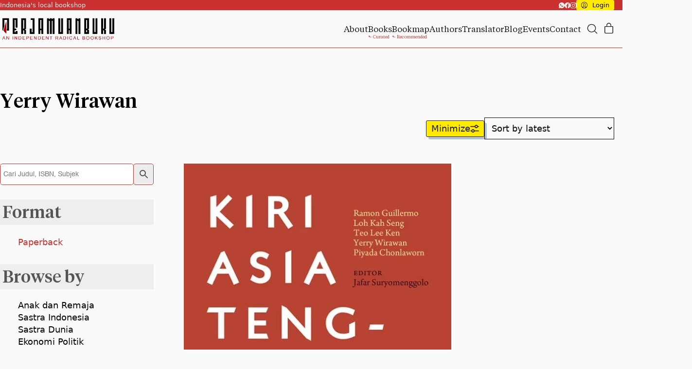

--- FILE ---
content_type: text/html; charset=UTF-8
request_url: https://perjamuanbuku.com/book-author/yerry-wirawan/
body_size: 64007
content:
<!DOCTYPE html><html class="no-js" lang="en-US"><head><script data-no-optimize="1">var litespeed_docref=sessionStorage.getItem("litespeed_docref");litespeed_docref&&(Object.defineProperty(document,"referrer",{get:function(){return litespeed_docref}}),sessionStorage.removeItem("litespeed_docref"));</script> <meta charset="UTF-8"><meta name="viewport" content="width=device-width, initial-scale=1, minimum-scale=1"><link rel="preload" href="https://perjamuanbuku.com/wp-content/uploads/2024/11/Helvetica.woff2" as="font" type="font/woff2" crossorigin><link rel="preload" href="https://perjamuanbuku.com/wp-content/uploads/2024/11/Helvetica-Bold.woff2" as="font" type="font/woff2" crossorigin><link rel="preload" href="https://perjamuanbuku.com/wp-content/uploads/2024/11/Helvetica-BoldOblique.woff2" as="font" type="font/woff2" crossorigin><link rel="preload" href="https://perjamuanbuku.com/wp-content/uploads/2024/11/Helvetica-LightOblique.woff2" as="font" type="font/woff2" crossorigin><link rel="preload" href="https://perjamuanbuku.com/wp-content/uploads/2024/11/TiemposText-Regular.woff" as="font" type="font/woff" crossorigin><link rel="preload" href="https://perjamuanbuku.com/wp-content/uploads/2024/11/TiemposText-Italic.woff" as="font" type="font/woff" crossorigin><link rel="preload" href="https://perjamuanbuku.com/wp-content/uploads/2024/11/TiemposText-Bold.woff" as="font" type="font/woff" crossorigin><link rel="preload" href="https://perjamuanbuku.com/wp-content/uploads/2024/11/TiemposHeadline-Medium.woff" as="font" type="font/woff" crossorigin><link rel="preload" href="https://perjamuanbuku.com/wp-content/uploads/2024/11/TiemposHeadline-Black.woff" as="font" type="font/woff" crossorigin><meta name='robots' content='index, follow, max-image-preview:large, max-snippet:-1, max-video-preview:-1' /> <script type="litespeed/javascript">window._wca=window._wca||[]</script> <title>Yerry Wirawan Archives | Perjamuan Buku</title><link rel="canonical" href="https://perjamuanbuku.com/book-author/yerry-wirawan/" /><meta property="og:locale" content="en_US" /><meta property="og:type" content="article" /><meta property="og:title" content="Yerry Wirawan Archives" /><meta property="og:url" content="https://perjamuanbuku.com/book-author/yerry-wirawan/" /><meta property="og:site_name" content="Perjamuan Buku" /><meta property="og:image" content="https://perjamuanbuku.com/wp-content/uploads/2024/11/LOGO-PB.webp" /><meta property="og:image:width" content="1673" /><meta property="og:image:height" content="414" /><meta property="og:image:type" content="image/webp" /> <script type="application/ld+json" class="yoast-schema-graph">{"@context":"https://schema.org","@graph":[{"@type":"CollectionPage","@id":"https://perjamuanbuku.com/book-author/yerry-wirawan/","url":"https://perjamuanbuku.com/book-author/yerry-wirawan/","name":"Yerry Wirawan Archives | Perjamuan Buku","isPartOf":{"@id":"https://perjamuanbuku.com/#website"},"primaryImageOfPage":{"@id":"https://perjamuanbuku.com/book-author/yerry-wirawan/#primaryimage"},"image":{"@id":"https://perjamuanbuku.com/book-author/yerry-wirawan/#primaryimage"},"thumbnailUrl":"https://perjamuanbuku.com/wp-content/uploads/2024/11/KIRI-ASIA-TENGGARA-FCover-555x811-1.webp","breadcrumb":{"@id":"https://perjamuanbuku.com/book-author/yerry-wirawan/#breadcrumb"},"inLanguage":"en-US"},{"@type":"ImageObject","inLanguage":"en-US","@id":"https://perjamuanbuku.com/book-author/yerry-wirawan/#primaryimage","url":"https://perjamuanbuku.com/wp-content/uploads/2024/11/KIRI-ASIA-TENGGARA-FCover-555x811-1.webp","contentUrl":"https://perjamuanbuku.com/wp-content/uploads/2024/11/KIRI-ASIA-TENGGARA-FCover-555x811-1.webp","width":555,"height":811,"caption":"KIRI-ASIA-TENGGARA-FCover-555x811"},{"@type":"BreadcrumbList","@id":"https://perjamuanbuku.com/book-author/yerry-wirawan/#breadcrumb","itemListElement":[{"@type":"ListItem","position":1,"name":"Home","item":"https://perjamuanbuku.com/"},{"@type":"ListItem","position":2,"name":"Yerry Wirawan"}]},{"@type":"WebSite","@id":"https://perjamuanbuku.com/#website","url":"https://perjamuanbuku.com/","name":"Perjamuan Buku","description":"An Independent Radical Bookshop","publisher":{"@id":"https://perjamuanbuku.com/#organization"},"alternateName":"PB","potentialAction":[{"@type":"SearchAction","target":{"@type":"EntryPoint","urlTemplate":"https://perjamuanbuku.com/?s={search_term_string}"},"query-input":{"@type":"PropertyValueSpecification","valueRequired":true,"valueName":"search_term_string"}}],"inLanguage":"en-US"},{"@type":"Organization","@id":"https://perjamuanbuku.com/#organization","name":"Perjamuan Buku","alternateName":"PB","url":"https://perjamuanbuku.com/","logo":{"@type":"ImageObject","inLanguage":"en-US","@id":"https://perjamuanbuku.com/#/schema/logo/image/","url":"https://perjamuanbuku.com/wp-content/uploads/2025/11/fav-pb.webp","contentUrl":"https://perjamuanbuku.com/wp-content/uploads/2025/11/fav-pb.webp","width":512,"height":512,"caption":"Perjamuan Buku"},"image":{"@id":"https://perjamuanbuku.com/#/schema/logo/image/"},"sameAs":["https://facebook.com/perjamuanbuku","https://instagram.com/perjamuanbuku"],"description":"Perjamuan Buku (PB) adalah toko buku radikal independen yang menyediakan buku-buku dan materi pilihan, terutama dalam bahasa Indonesia.","email":"perjamuanbuku@gmail.com","telephone":"087883238839","legalName":"Perjamuan Buku","foundingDate":"2020-11-05","numberOfEmployees":{"@type":"QuantitativeValue","minValue":"1","maxValue":"10"},"publishingPrinciples":"https://perjamuanbuku.com/about/","ownershipFundingInfo":"https://perjamuanbuku.com/about/","actionableFeedbackPolicy":"https://perjamuanbuku.com/kebijakan-privasi/","correctionsPolicy":"https://perjamuanbuku.com/syarat-dan-ketentuan/","ethicsPolicy":"https://perjamuanbuku.com/syarat-dan-ketentuan/"}]}</script> <link rel='dns-prefetch' href='//stats.wp.com' /><link rel='dns-prefetch' href='//www.googletagmanager.com' /><link rel="alternate" type="application/rss+xml" title="Perjamuan Buku &raquo; Feed" href="https://perjamuanbuku.com/feed/" /><link rel="alternate" type="application/rss+xml" title="Perjamuan Buku &raquo; Comments Feed" href="https://perjamuanbuku.com/comments/feed/" /><link rel="alternate" type="application/rss+xml" title="Perjamuan Buku &raquo; Yerry Wirawan Author(s) Feed" href="https://perjamuanbuku.com/book-author/yerry-wirawan/feed/" /><link rel="preload" href="https://perjamuanbuku.com/wp-content/themes/kalium/assets/icons/main/KaliumIcons.woff" as="font" type="font/woff" crossorigin><style id='wp-img-auto-sizes-contain-inline-css'>img:is([sizes=auto i],[sizes^="auto," i]){contain-intrinsic-size:3000px 1500px}
/*# sourceURL=wp-img-auto-sizes-contain-inline-css */</style><style id="litespeed-ccss">@keyframes scale{0%,80%{transform:scale(1);opacity:1}45%{transform:scale(.1);opacity:.7}}.ball-pulse>span:nth-child(1){animation:scale .75s -.24s infinite cubic-bezier(.2,.68,.18,1.08)}.ball-pulse>span:nth-child(2){animation:scale .75s -.12s infinite cubic-bezier(.2,.68,.18,1.08)}.ball-pulse>span:nth-child(3){animation:scale .75s 0s infinite cubic-bezier(.2,.68,.18,1.08)}.ball-pulse>span{background-color:var(--k-loader-color);width:calc(var(--k-loader-size)*.25);height:calc(var(--k-loader-size)*.25);border-radius:100%;margin:calc(var(--k-loader-size)*.05);animation-fill-mode:both;display:inline-block}ul{box-sizing:border-box}:root{--wp--preset--font-size--normal:16px;--wp--preset--font-size--huge:42px}.screen-reader-text{border:0;clip:rect(1px,1px,1px,1px);clip-path:inset(50%);height:1px;margin:-1px;overflow:hidden;padding:0;position:absolute;width:1px;word-wrap:normal!important}:root{--wp--preset--aspect-ratio--square:1;--wp--preset--aspect-ratio--4-3:4/3;--wp--preset--aspect-ratio--3-4:3/4;--wp--preset--aspect-ratio--3-2:3/2;--wp--preset--aspect-ratio--2-3:2/3;--wp--preset--aspect-ratio--16-9:16/9;--wp--preset--aspect-ratio--9-16:9/16;--wp--preset--color--black:#000;--wp--preset--color--cyan-bluish-gray:#abb8c3;--wp--preset--color--white:#fff;--wp--preset--color--pale-pink:#f78da7;--wp--preset--color--vivid-red:#cf2e2e;--wp--preset--color--luminous-vivid-orange:#ff6900;--wp--preset--color--luminous-vivid-amber:#fcb900;--wp--preset--color--light-green-cyan:#7bdcb5;--wp--preset--color--vivid-green-cyan:#00d084;--wp--preset--color--pale-cyan-blue:#8ed1fc;--wp--preset--color--vivid-cyan-blue:#0693e3;--wp--preset--color--vivid-purple:#9b51e0;--wp--preset--color--color-1:var(--k-color-1);--wp--preset--color--color-2:var(--k-color-2);--wp--preset--color--color-3:var(--k-color-3);--wp--preset--color--color-4:var(--k-color-4);--wp--preset--color--color-5:var(--k-color-5);--wp--preset--color--color-6:var(--k-color-6);--wp--preset--color--color-7:var(--k-color-7);--wp--preset--color--color-8:var(--k-color-8);--wp--preset--color--color-9:var(--k-color-9);--wp--preset--color--color-10:var(--k-color-10);--wp--preset--color--color-11:var(--k-color-11);--wp--preset--color--color-12:var(--k-color-12);--wp--preset--color--h-1-color:var(--k-h1-color);--wp--preset--color--h-2-color:var(--k-h2-color);--wp--preset--color--h-3-color:var(--k-h3-color);--wp--preset--gradient--vivid-cyan-blue-to-vivid-purple:linear-gradient(135deg,rgba(6,147,227,1) 0%,#9b51e0 100%);--wp--preset--gradient--light-green-cyan-to-vivid-green-cyan:linear-gradient(135deg,#7adcb4 0%,#00d082 100%);--wp--preset--gradient--luminous-vivid-amber-to-luminous-vivid-orange:linear-gradient(135deg,rgba(252,185,0,1) 0%,rgba(255,105,0,1) 100%);--wp--preset--gradient--luminous-vivid-orange-to-vivid-red:linear-gradient(135deg,rgba(255,105,0,1) 0%,#cf2e2e 100%);--wp--preset--gradient--very-light-gray-to-cyan-bluish-gray:linear-gradient(135deg,#eee 0%,#a9b8c3 100%);--wp--preset--gradient--cool-to-warm-spectrum:linear-gradient(135deg,#4aeadc 0%,#9778d1 20%,#cf2aba 40%,#ee2c82 60%,#fb6962 80%,#fef84c 100%);--wp--preset--gradient--blush-light-purple:linear-gradient(135deg,#ffceec 0%,#9896f0 100%);--wp--preset--gradient--blush-bordeaux:linear-gradient(135deg,#fecda5 0%,#fe2d2d 50%,#6b003e 100%);--wp--preset--gradient--luminous-dusk:linear-gradient(135deg,#ffcb70 0%,#c751c0 50%,#4158d0 100%);--wp--preset--gradient--pale-ocean:linear-gradient(135deg,#fff5cb 0%,#b6e3d4 50%,#33a7b5 100%);--wp--preset--gradient--electric-grass:linear-gradient(135deg,#caf880 0%,#71ce7e 100%);--wp--preset--gradient--midnight:linear-gradient(135deg,#020381 0%,#2874fc 100%);--wp--preset--font-size--small:13px;--wp--preset--font-size--medium:20px;--wp--preset--font-size--large:36px;--wp--preset--font-size--x-large:42px;--wp--preset--font-family--inter:"Inter",sans-serif;--wp--preset--font-family--cardo:Cardo;--wp--preset--spacing--20:min(1.129vw,calc(var(--k-block-spacing-base)/2));--wp--preset--spacing--30:min(1.736vw,calc(var(--k-block-spacing-base)/1.3));--wp--preset--spacing--40:min(2.258vw,var(--k-block-spacing-base));--wp--preset--spacing--50:min(2.935vw,calc(var(--k-block-spacing-base)*1.3));--wp--preset--spacing--60:min(4.516vw,calc(var(--k-block-spacing-base)*2));--wp--preset--spacing--70:min(9.032vw,calc(var(--k-block-spacing-base)*4));--wp--preset--spacing--80:5.06rem;--wp--preset--spacing--10:min(.564vw,calc(var(--k-block-spacing-base)/4));--wp--preset--shadow--natural:6px 6px 9px rgba(0,0,0,.2);--wp--preset--shadow--deep:12px 12px 50px rgba(0,0,0,.4);--wp--preset--shadow--sharp:6px 6px 0px rgba(0,0,0,.2);--wp--preset--shadow--outlined:6px 6px 0px -3px rgba(255,255,255,1),6px 6px rgba(0,0,0,1);--wp--preset--shadow--crisp:6px 6px 0px rgba(0,0,0,1)}:root{--wp--style--global--content-size:var(--k-container-max-width);--wp--style--global--wide-size:calc(var(--k-container-max-width) + var(--k-wide-align-offset)*2)}:root{--wp--style--block-gap:24px}body{padding-top:0;padding-right:0;padding-bottom:0;padding-left:0}:root{--k-black:#000;--k-white:#fff;--k-primary-text-emphasis:#0a2e5c;--k-secondary-text-emphasis:#5f5f5f;--k-success-text-emphasis:#084723;--k-info-text-emphasis:#094066;--k-warning-text-emphasis:#664719;--k-danger-text-emphasis:#5e150e;--k-light-text-emphasis:#495057;--k-dark-text-emphasis:#495057;--k-primary-bg-subtle:#d1e3fa;--k-secondary-bg-subtle:#fbfbfb;--k-success-bg-subtle:#d0efdd;--k-info-bg-subtle:#d0ecff;--k-warning-bg-subtle:#ffefd8;--k-danger-bg-subtle:#fbd6d3;--k-light-bg-subtle:#fbfcfc;--k-dark-bg-subtle:#ced4da;--k-primary-border-subtle:#a3c7f5;--k-secondary-border-subtle:#f8f8f8;--k-success-border-subtle:#a1e0bc;--k-info-border-subtle:#a2d9ff;--k-warning-border-subtle:#ffe0b2;--k-danger-border-subtle:#f7aea7;--k-light-border-subtle:#e9ecef;--k-dark-border-subtle:#adb5bd;--k-white-rgb:255,255,255;--k-black-rgb:0,0,0;--k-font-sans-serif:system-ui,-apple-system,"Segoe UI",Roboto,"Helvetica Neue","Noto Sans","Liberation Sans",Arial,sans-serif,"Apple Color Emoji","Segoe UI Emoji","Segoe UI Symbol","Noto Color Emoji";--k-font-monospace:SFMono-Regular,Menlo,Monaco,Consolas,"Liberation Mono","Courier New",monospace;--k-gradient:linear-gradient(180deg,rgba(255,255,255,.15),rgba(255,255,255,0));--k-body-font-family:var(--k-font-sans-serif);--k-body-font-size:1.125rem;--k-body-font-weight:400;--k-body-line-height:1.5;--k-body-color:#212529;--k-body-color-rgb:33,37,41;--k-body-bg:#fff;--k-body-bg-rgb:255,255,255;--k-emphasis-color:#000;--k-emphasis-color-rgb:0,0,0;--k-secondary-color:rgba(33,37,41,.75);--k-secondary-color-rgb:33,37,41;--k-secondary-bg:#e9ecef;--k-secondary-bg-rgb:233,236,239;--k-tertiary-color:rgba(33,37,41,.5);--k-tertiary-color-rgb:33,37,41;--k-tertiary-bg:#f8f9fa;--k-tertiary-bg-rgb:248,249,250;--k-heading-color:inherit;--k-link-color:#1a73e8;--k-link-color-rgb:26,115,232;--k-link-decoration:underline;--k-link-hover-color:#145cb9;--k-link-hover-color-rgb:21,92,186;--k-code-color:#d63384;--k-highlight-color:#212529;--k-highlight-bg:#fff2cd;--k-border-width:1px;--k-border-style:solid;--k-border-color:#dee2e6;--k-border-color-translucent:rgba(0,0,0,.175);--k-border-radius:.1875rem;--k-border-radius-sm:.25rem;--k-border-radius-lg:.5rem;--k-border-radius-xl:1rem;--k-border-radius-xxl:2rem;--k-border-radius-2xl:var(--k-border-radius-xxl);--k-border-radius-pill:50rem;--k-box-shadow:0 .5rem 1rem rgba(0,0,0,.15);--k-box-shadow-sm:0 .125rem .25rem rgba(0,0,0,.075);--k-box-shadow-lg:0 1rem 3rem rgba(0,0,0,.175);--k-box-shadow-inset:inset 0 1px 2px rgba(0,0,0,.075);--k-focus-ring-width:.25rem;--k-focus-ring-opacity:.25;--k-focus-ring-color:rgba(26,115,232,.25);--k-form-valid-color:#15b258;--k-form-valid-border-color:#15b258;--k-form-invalid-color:#ed3625;--k-form-invalid-border-color:#ed3625}*,:after,:before{box-sizing:border-box}body{margin:0;font-family:var(--k-body-font-family);font-size:var(--k-body-font-size);font-weight:var(--k-body-font-weight);line-height:var(--k-body-line-height);color:var(--k-body-color);text-align:var(--k-body-text-align);background-color:var(--k-body-bg);-webkit-text-size-adjust:100%}h1,h2{margin-top:0;margin-bottom:.5rem;font-weight:500;line-height:1.2;color:var(--k-heading-color)}h1{font-size:calc(1.37499975rem + 1.499997vw)}@media (min-width:1200px){h1{font-size:2.4999975rem}}h2{font-size:calc(1.34374995rem + 1.1249994vw)}@media (min-width:1200px){h2{font-size:2.1874995rem}}p{margin-top:0}ul{padding-left:2rem}p,ul{margin-bottom:1rem}ul{margin-top:0}a{color:rgba(var(--k-link-color-rgb),var(--k-link-opacity,1));text-decoration:underline}img,svg{vertical-align:middle}label{display:inline-block}button{border-radius:0}button,input{margin:0;font-family:inherit;font-size:inherit;line-height:inherit}button{text-transform:none}[type=button],[type=submit],button{-webkit-appearance:button}::-moz-focus-inner{padding:0;border-style:none}::-webkit-datetime-edit-day-field,::-webkit-datetime-edit-fields-wrapper,::-webkit-datetime-edit-hour-field,::-webkit-datetime-edit-minute,::-webkit-datetime-edit-month-field,::-webkit-datetime-edit-text,::-webkit-datetime-edit-year-field{padding:0}::-webkit-inner-spin-button{height:auto}[type=search]{-webkit-appearance:textfield;outline-offset:-2px}::-webkit-search-decoration{-webkit-appearance:none}::-webkit-color-swatch-wrapper{padding:0}::file-selector-button{font:inherit;-webkit-appearance:button}:root{--k-breakpoint-xs:0;--k-breakpoint-sm:576px;--k-breakpoint-md:768px;--k-breakpoint-lg:992px;--k-breakpoint-xl:1200px;--k-breakpoint-xxl:1400px}.row{--k-gutter-x:1.5rem;--k-gutter-y:0;display:flex;flex-wrap:wrap;margin-top:calc(-1*var(--k-gutter-y));margin-right:calc(-.5*var(--k-gutter-x));margin-left:calc(-.5*var(--k-gutter-x))}.row>*{flex-shrink:0;width:100%;max-width:100%;padding-right:calc(var(--k-gutter-x)*.5);padding-left:calc(var(--k-gutter-x)*.5);margin-top:var(--k-gutter-y)}.col-auto{flex:0 0 auto;width:16.66666667%}.col-auto{width:auto}.align-items-center{align-items:center!important}:root{--k-color-1:#1a73e8;--k-color-1-rgb:26,115,232;--k-color-2:#1964c6;--k-color-2-rgb:25,100,198;--k-color-3:#333;--k-color-3-rgb:51,51,51;--k-color-4:#222;--k-color-4-rgb:34,34,34;--k-color-5:#f3f5f7;--k-color-5-rgb:243,245,247;--k-color-6:#f3f5f7;--k-color-6-rgb:243,245,247;--k-color-7:#fff;--k-color-7-rgb:255,255,255;--k-color-8:#eee;--k-color-8-rgb:238,238,238;--k-color-8-alt:#d6d6d6;--k-color-8-alt-rgb:214,214,214;--k-link-color:var(--k-color-1);--k-link-color-rgb:var(--k-color-1-rgb);--k-link-hover-color:var(--k-color-2);--k-link-hover-color-rgb:var(--k-color-2-rgb);--k-link-active-color:#165ab2;--k-link-active-color-rgb:23,90,178;--k-body-color:var(--k-color-3);--k-body-color-rgb:var(--k-color-3-rgb);--k-text-muted-color:#5f5f5f;--k-text-muted-color-rgb:96,96,96;--k-heading-color:var(--k-color-4);--k-heading-color-rgb:var(--k-color-4-rgb);--k-h1-color:var(--k-heading-color);--k-h1-color-rgb:var(--k-heading-color-rgb);--k-h2-color:var(--k-heading-color);--k-h2-color-rgb:var(--k-heading-color-rgb);--k-h3-color:var(--k-heading-color);--k-h3-color-rgb:var(--k-heading-color-rgb);--k-h4-color:var(--k-heading-color);--k-h4-color-rgb:var(--k-heading-color-rgb);--k-h5-color:var(--k-heading-color);--k-h5-color-rgb:var(--k-heading-color-rgb);--k-h6-color:var(--k-heading-color);--k-h6-color-rgb:var(--k-heading-color-rgb);--k-border-color:var(--k-color-5);--k-border-color-rgb:var(--k-color-5-rgb);--k-border-hover-color:#88898a;--k-border-hover-color-rgb:136,137,138;--k-footer-bg:var(--k-color-6);--k-footer-bg-rgb:var(--k-color-6-rgb);--k-footer-color:var(--k-body-color);--k-footer-color-rgb:var(--k-body-color-rgb);--k-footer-headings:var(--k-heading-color);--k-footer-headings-rgb:var(--k-heading-color-rgb);--k-footer-link-color:var(--k-link-color);--k-footer-link-color-rgb:var(--k-link-color-rgb);--k-footer-link-hover-color:var(--k-link-hover-color);--k-footer-link-hover-color-rgb:var(--k-link-hover-color-rgb);--k-body-bg:var(--k-color-7);--k-body-bg-rgb:var(--k-color-7-rgb);--k-success:#15b258;--k-success-rgb:21,178,88;--k-success-hover:#12a04f;--k-success-hover-rgb:19,160,79;--k-success-light:#dbf3e5;--k-success-light-rgb:220,243,230;--k-success-dark:#0f8542;--k-success-dark-rgb:16,134,66;--k-info:#18a0ff;--k-info-rgb:24,160,255;--k-info-hover:#1590e5;--k-info-hover-rgb:22,144,230;--k-info-light:#e0f2ff;--k-info-light-rgb:225,243,255;--k-info-dark:#0e6099;--k-info-dark-rgb:14,96,153;--k-warning:#ffb23f;--k-warning-rgb:255,178,63;--k-warning-hover:#e5a038;--k-warning-hover-rgb:230,160,57;--k-warning-light:#ffebcf;--k-warning-light-rgb:255,236,207;--k-warning-dark:#bf852f;--k-warning-dark-rgb:191,134,47;--k-danger:#ed3625;--k-danger-rgb:237,54,37;--k-danger-hover:#d53021;--k-danger-hover-rgb:213,49,33;--k-danger-light:#fce0de;--k-danger-light-rgb:252,225,222;--k-danger-dark:#c92d1f;--k-danger-dark-rgb:201,46,31;--k-headings-line-height:1.2;--k-content-spacing-base:.625rem;--k-content-spacing-1:calc(var(--k-content-spacing-base)*1);--k-content-spacing-2:calc(var(--k-content-spacing-base)*2);--k-content-spacing-3:calc(var(--k-content-spacing-base)*3);--k-content-spacing-4:calc(var(--k-content-spacing-base)*4);--k-content-vertical-spacing:var(--k-content-spacing-4);--k-grid-gutter-width:1.5rem;--k-block-spacing-base:1.4rem;--k-block-spacing:min(2.258vw,var(--k-block-spacing-base));--k-overlay-bg:rgba(var(--k-color-4-rgb),.7);--k-overlay-bg-rgb:var(--k-color-4-rgb);--k-admin-bar-height:0px;--k-site-frame-width:0px;--k-button-color:var(--k-body-bg);--k-button-color-rgb:var(--k-body-bg-rgb);--k-button-hover-color:var(--k-button-color);--k-button-hover-color-rgb:var(--k-button-color-rgb);--k-button-active-color:var(--k-button-hover-color);--k-button-active-color-rgb:var(--k-button-hover-color-rgb);--k-button-bg:var(--k-link-color);--k-button-bg-rgb:var(--k-link-color-rgb);--k-button-hover-bg:var(--k-link-hover-color);--k-button-hover-bg-rgb:var(--k-link-hover-color-rgb);--k-button-active-bg:var(--k-link-active-color);--k-button-active-bg-rgb:var(--k-link-active-color-rgb);--k-button-border-color:transparent;--k-button-border-color-rgb:0,0,0;--k-button-hover-border-color:var(--k-button-border-color);--k-button-hover-border-color-rgb:var(--k-button-border-color-rgb);--k-button-active-border-color:var(--k-button-hover-border-color);--k-button-active-border-color-rgb:var(--k-button-hover-border-color-rgb);--k-button-border-radius:var(--k-border-radius);--k-button-shadow-color:transparent;--k-button-shadow-color-rgb:0,0,0;--k-button-hover-shadow-color:rgba(0,0,0,.05);--k-button-hover-shadow-color-rgb:0,0,0;--k-button-active-shadow-color:var(--k-button-hover-shadow-color);--k-button-active-shadow-color-rgb:var(--k-button-hover-shadow-color-rgb);--k-button-shadow-focus-color:rgba(var(--k-button-bg-rgb),.1);--k-button-shadow-focus-color-rgb:var(--k-button-bg-rgb);--k-button-shadow-size:0 0 0;--k-button-hover-shadow-size:0 2px 9px;--k-button-active-shadow-size:var(--k-button-hover-shadow-size);--k-button-focus-shadow-size:0 0 0 .25rem;--k-button-padding:.375rem .75rem;--k-button-line-height:1.5;--k-input-color:var(--k-body-color);--k-input-color-rgb:var(--k-body-color-rgb);--k-input-hover-color:var(--k-input-color);--k-input-hover-color-rgb:var(--k-input-color-rgb);--k-input-focus-color:var(--k-input-hover-color);--k-input-focus-color-rgb:var(--k-input-hover-color-rgb);--k-input-bg:var(--k-body-bg);--k-input-bg-rgb:var(--k-body-bg-rgb);--k-input-hover-bg:var(--k-input-bg);--k-input-hover-bg-rgb:var(--k-input-bg-rgb);--k-input-focus-bg:var(--k-input-hover-bg);--k-input-focus-bg-rgb:var(--k-input-hover-bg-rgb);--k-input-border-color:var(--k-color-8-alt);--k-input-border-color-rgb:var(--k-color-8-alt-rgb);--k-input-hover-border-color:var(--k-border-hover-color);--k-input-hover-border-color-rgb:var(--k-border-hover-color-rgb);--k-input-focus-border-color:var(--k-link-color);--k-input-focus-border-color-rgb:var(--k-link-color-rgb);--k-input-border-radius:var(--k-button-border-radius);--k-input-shadow-color:rgba(0,0,0,.05);--k-input-shadow-color-rgb:0,0,0;--k-input-hover-shadow-color:var(--k-input-shadow-color);--k-input-hover-shadow-color-rgb:var(--k-input-shadow-color-rgb);--k-input-focus-shadow-color:rgba(var(--k-input-focus-border-color-rgb),.1);--k-input-focus-shadow-color-rgb:var(--k-input-focus-border-color-rgb);--k-input-shadow-size:0 1px 2px;--k-input-hover-shadow-size:var(--k-input-shadow-size);--k-input-focus-shadow-size:0 0 0 .25rem;--k-checkbox-border-radius:var(--k-input-border-radius);--k-checkbox-checked-color:var(--k-input-focus-border-color);--k-checkbox-checked-color-rgb:var(--k-input-focus-border-color-rgb);--k-checkbox-checked-shadow-color:rgba(var(--k-checkbox-checked-color-rgb),.05);--k-checkbox-checked-shadow-color-rgb:var(--k-checkbox-checked-color-rgb);--k-text-selection-color:var(--k-body-bg);--k-text-selection-color-rgb:var(--k-body-bg-rgb);--k-text-selection-bg:var(--k-color-1);--k-text-selection-bg-rgb:var(--k-color-1-rgb);--k-black:#000;--k-black-rgb:0,0,0;--k-white:#fff;--k-white-rgb:255,255,255;--k-on:;--k-off:initial;--k-empty:var(--k-on);--k-placeholder-bg:var(--k-border-color);--k-placeholder-bg-rgb:var(--k-border-color-rgb);--k-placeholder-duration:var(--k-transition-duration-1);--k-placeholder-radius:0;--k-content-width:1296px;--k-content-narrow-width:750px;--k-container-max-width:var(--k-content-width);--k-wide-align-offset:120px;--k-container-spacing-min:16;--k-container-spacing-max:64;--k-container-spacing:clamp(var(--k-container-spacing-min)*1px,var(--k-container-spacing-min)*1px + (var(--k-container-spacing-max) - var(--k-container-spacing-min))*(100vw - 500px)/820,var(--k-container-spacing-max)*1px);--k-sidebar-width:25%;--k-sidebar-gap:var(--k-content-spacing-3);--k-header-bg:transparent;--k-header-bg-rgb:0,0,0;--k-header-border-color:transparent;--k-header-border-color-rgb:0,0,0;--k-header-link-color:var(--k-heading-color);--k-header-link-color-rgb:var(--k-heading-color-rgb);--k-header-link-hover-color:var(--k-link-hover-color);--k-header-link-hover-color-rgb:var(--k-link-hover-color-rgb);--k-header-link-active-color:var(--k-link-active-color);--k-header-link-active-color-rgb:var(--k-link-active-color-rgb);--k-header-menu-trigger-color:var(--k-header-link-color);--k-header-menu-trigger-color-rgb:var(--k-header-link-color-rgb);--k-header-menu-trigger-hover-color:var(--k-header-link-hover-color);--k-header-menu-trigger-hover-color-rgb:var(--k-header-link-hover-color-rgb);--k-header-menu-trigger-active-color:var(--k-header-menu-trigger-hover-color);--k-header-menu-trigger-active-color-rgb:var(--k-header-menu-trigger-hover-color-rgb);--k-header-color:var(--k-body-color);--k-header-color-rgb:var(--k-body-color-rgb);--k-header-submenu-bg:var(--k-heading-color);--k-header-submenu-bg-rgb:var(--k-heading-color-rgb);--k-header-submenu-link-color:var(--k-body-bg);--k-header-submenu-link-color-rgb:var(--k-body-bg-rgb);--k-header-submenu-link-hover-color:var(--k-header-submenu-link-color);--k-header-submenu-link-hover-color-rgb:var(--k-header-submenu-link-color-rgb);--k-header-submenu-link-active-color:var(--k-header-submenu-link-hover-color);--k-header-submenu-link-active-color-rgb:var(--k-header-submenu-link-hover-color-rgb);--k-header-top-bar-bg:var(--k-header-bg);--k-header-top-bar-bg-rgb:var(--k-header-bg-rgb);--k-header-top-bar-border:var(--k-color-8);--k-header-top-bar-border-rgb:var(--k-color-8-rgb);--k-header-top-bar-separator:transparent;--k-header-top-bar-separator-rgb:0,0,0;--k-header-top-bar-link:var(--k-header-link-color);--k-header-top-bar-link-rgb:var(--k-header-link-color-rgb);--k-header-top-bar-link-hover:var(--k-header-link-hover-color);--k-header-top-bar-link-hover-rgb:var(--k-header-link-hover-color-rgb);--k-header-top-bar-link-active:var(--k-header-link-active-color);--k-header-top-bar-text:var(--k-header-color);--k-header-top-bar-text-rgb:var(--k-header-color-rgb);--k-header-fullscreen-bg:rgba(var(--k-link-color-rgb),.9);--k-header-fullscreen-bg-rgb:var(--k-link-color-rgb);--k-header-fullscreen-link-color:var(--k-body-bg);--k-header-fullscreen-link-color-rgb:var(--k-body-bg-rgb);--k-header-fullscreen-link-hover-color:var(--k-header-fullscreen-link-color);--k-header-fullscreen-link-hover-color-rgb:var(--k-header-fullscreen-link-color-rgb);--k-header-fullscreen-link-active-color:var(--k-header-fullscreen-link-hover-color);--k-header-fullscreen-link-active-color-rgb:var(--k-header-fullscreen-link-hover-color-rgb);--k-header-fullscreen-text:var(--k-header-fullscreen-link-color);--k-header-fullscreen-text-rgb:var(--k-header-fullscreen-link-color-rgb);--k-header-ocs-overlay-bg:var(--k-overlay-bg);--k-header-ocs-overlay-bg-rgb:var(--k-overlay-bg-rgb);--k-header-ocs-bg:var(--k-body-bg);--k-header-ocs-bg-rgb:var(--k-body-bg-rgb);--k-header-ocs-color:var(--k-body-color);--k-header-ocs-color-rgb:var(--k-body-color-rgb);--k-header-oct-bg:var(--k-link-color);--k-header-oct-bg-rgb:var(--k-link-color-rgb);--k-header-oct-link-color:var(--k-body-bg);--k-header-oct-link-color-rgb:var(--k-body-bg-rgb);--k-header-oct-link-hover-color:var(--k-body-bg);--k-header-oct-link-hover-color-rgb:var(--k-body-bg-rgb);--k-header-oct-link-active-color:var(--k-body-bg);--k-header-oct-link-active-color-rgb:var(--k-body-bg-rgb);--k-header-oct-color:var(--k-body-bg);--k-header-oct-color-rgb:var(--k-body-bg-rgb);--k-mobile-menu-bg:var(--k-body-bg);--k-mobile-menu-bg-rgb:var(--k-body-bg-rgb);--k-mobile-menu-overlay-bg:var(--k-overlay-bg);--k-mobile-menu-overlay-bg-rgb:var(--k-overlay-bg-rgb);--k-mobile-menu-color:var(--k-header-color);--k-mobile-menu-color-rgb:var(--k-header-color-rgb);--k-mobile-menu-close-button-color:var(--k-body-bg);--k-mobile-menu-close-button-color-rgb:var(--k-body-bg-rgb);--k-mobile-menu-link-color:var(--k-header-link-color);--k-mobile-menu-link-color-rgb:var(--k-header-link-color-rgb);--k-mobile-menu-link-hover-color:var(--k-header-link-hover-color);--k-mobile-menu-link-hover-color-rgb:var(--k-header-link-hover-color-rgb);--k-mobile-menu-link-active-color:var(--k-header-link-active-color);--k-mobile-menu-content-width:280px;--k-mobile-menu-content-padding:var(--k-content-spacing-2);--k-mobile-menu-item-spacing:var(--k-content-spacing-2);--k-mobile-menu-overlay-blur:0;--e-global-color-k_color_1:var(--k-color-1);--e-global-color-k_color_1-rgb:var(--k-color-1-rgb);--e-global-color-k_color_2:var(--k-color-2);--e-global-color-k_color_2-rgb:var(--k-color-2-rgb);--e-global-color-k_color_3:var(--k-color-3);--e-global-color-k_color_3-rgb:var(--k-color-3-rgb);--e-global-color-k_color_4:var(--k-color-4);--e-global-color-k_color_4-rgb:var(--k-color-4-rgb);--e-global-color-k_color_5:var(--k-color-5);--e-global-color-k_color_5-rgb:var(--k-color-5-rgb);--e-global-color-k_color_6:var(--k-color-6);--e-global-color-k_color_6-rgb:var(--k-color-6-rgb);--e-global-color-k_color_7:var(--k-color-7);--e-global-color-k_color_7-rgb:var(--k-color-7-rgb);--e-global-color-k_color_8:var(--k-color-8);--e-global-color-k_color_8-rgb:var(--k-color-8-rgb);--e-global-color-k_heading_color:var(--k-heading-color);--e-global-color-k_heading_color-rgb:var(--k-heading-color-rgb);--e-global-color-k_h1_color:var(--k-h1-color);--e-global-color-k_h1_color-rgb:var(--k-h1-color-rgb);--e-global-color-k_h2_color:var(--k-h2-color);--e-global-color-k_h2_color-rgb:var(--k-h2-color-rgb);--e-global-color-k_h3_color:var(--k-h3-color);--e-global-color-k_h3_color-rgb:var(--k-h3-color-rgb);--e-global-color-k_h4_color:var(--k-h4-color);--e-global-color-k_h4_color-rgb:var(--k-h4-color-rgb);--e-global-color-k_h5_color:var(--k-h5-color);--e-global-color-k_h5_color-rgb:var(--k-h5-color-rgb);--e-global-color-k_h6_color:var(--k-h6-color);--e-global-color-k_h6_color-rgb:var(--k-h6-color-rgb)}.top-header-bar{--k-item-spacing:var(--k-grid-gutter-width);--k-link-color:var(--k-header-top-bar-link);--k-link-hover-color:var(--k-header-top-bar-link-hover);--k-header-link-color:var(--k-header-top-bar-link);--k-header-link-hover-color:var(--k-header-top-bar-link-hover);--k-header-link-active-color:var(--k-header-top-bar-link-active);padding-block:var(--k-content-spacing-1);background-color:var(--k-header-top-bar-bg);color:var(--k-header-top-bar-text)}.top-header-bar__row{display:flex;flex-direction:row}.top-header-bar__column{display:flex;align-items:center;gap:var(--k-item-spacing);flex:1 0 0%}.top-header-bar__column--alignment-right{justify-content:flex-end}@media (min-width:576px) and (max-width:991.98px){.top-header-bar--hide-on-tablet{display:none}}@media (max-width:575.98px){.top-header-bar--hide-on-mobile{display:none}}.top-header-bar .lb-element{margin-bottom:0}.top-header-bar .cart-totals-widget{position:relative}.top-header-bar .cart-totals-widget .text-before{margin-inline-end:2px}a{color:var(--k-link-color)}html input:-webkit-autofill{box-shadow:0 0 0 1000px var(--k-body-bg) inset}html{scroll-behavior:smooth}.wrapper{position:relative;z-index:100;display:flex;flex-direction:column;flex-wrap:wrap;min-height:calc(100vh - var(--k-admin-bar-height));background-color:inherit}.wrapper>div{width:100%}.wrapper>div:last-of-type{flex-grow:1}.container{--k-spacing:var(--k-container-spacing);--k-max-width:calc(var(--k-container-max-width) + var(--k-spacing)*2);width:100%;max-width:calc(var(--k-max-width));padding-inline:var(--k-spacing);margin-inline:auto}.screen-reader-text{border:0;clip:rect(1px,1px,1px,1px);clip-path:inset(50%);height:1px;margin:-1px;overflow:hidden;padding:0;position:absolute!important;width:1px;word-wrap:normal!important;word-break:normal}.grid{padding-inline:0;list-style:none;display:grid;grid-template-columns:repeat(var(--k-grid-columns,1),minmax(0,1fr));gap:var(--k-grid-gap,var(--k-grid-gutter-width));margin-bottom:0}.grid.columns-2{--k-grid-columns:2}@media (min-width:768px){.grid.columns-md-3{--k-grid-columns:3}}@media (min-width:1200px){.grid.columns-xl-5{--k-grid-columns:5}}h1{--k-link-color:var(--k-h1-color)}h2{--k-link-color:var(--k-h2-color)}.link-text{--k-link-color:var(--k-body-color)}.link-block a,.link-plain a{text-decoration:none}.link-text,h1,h2{--k-ls-color-1-value:var(--k-link-color);--k-ls-color-value:var(--k-link-color)}label{margin-bottom:.5rem}input[type=search]::-webkit-search-cancel-button,input[type=search]::-webkit-search-decoration,input[type=search]::-webkit-search-results-button,input[type=search]::-webkit-search-results-decoration{display:none}.toggle-bars span{display:block}.header-search-input form{position:relative}.inline-svg-icon{display:inline-flex;line-height:1}.inline-svg-icon svg{fill:currentColor;width:1em;height:auto;overflow:visible}.badge{--k-badge-padding-x:.65em;--k-badge-padding-y:.35em;--k-badge-font-size:.984375rem;--k-badge-border-radius:.1875rem;--k-badge-border-width:0;--k-badge-border-color:transparent;--k-badge-bg:var(--k-color-1);--k-badge-color:var(--k-body-bg);--k-badge-outline-color:var(--k-link-color);--k-badge-outline-border-color:var(--k-badge-outline-color);display:inline-block;padding:var(--k-badge-padding-y) var(--k-badge-padding-x);border:var(--k-badge-border-width) solid var(--k-badge-border-color);background-color:var(--k-badge-bg);font-size:var(--k-badge-font-size);font-weight:var(--k-badge-font-weight);line-height:1;color:var(--k-badge-color);text-align:center;white-space:nowrap;vertical-align:baseline;text-decoration:none;border-radius:var(--k-badge-border-radius)}.widget-area{color:var(--k-body-color)}.site-header .header-logo,.site-header .top-header-bar,h1,h2{font-family:var(--k-font-family);font-size:var(--k-font-size);font-style:var(--k-font-style);font-weight:var(--k-font-weight);line-height:var(--k-line-height);letter-spacing:var(--k-letter-spacing);text-transform:var(--k-text-transform)}h1{--k-font-size:2.4999975rem;--k-font-weight:500;--k-line-height:1.2;--k-heading-color:var(--k-h1-color);color:var(--k-heading-color)}@media (max-width:991.98px){h1{--k-font-size:2.280375rem}}@media (max-width:767.98px){h1{--k-font-size:1.7505rem}}h2{--k-font-size:2.1874995rem;--k-font-weight:500;--k-line-height:1.2;--k-heading-color:var(--k-h2-color);color:var(--k-heading-color)}@media (max-width:991.98px){h2{--k-font-size:2.02725rem}}@media (max-width:767.98px){h2{--k-font-size:1.499625rem}}.site-header .header-logo{--k-font-size:1.6245rem;--k-font-weight:500}@media (max-width:991.98px){.site-header .header-logo{--k-font-size:1.42425rem}}.site-header .top-header-bar{--k-font-size:1.000125rem}.site-header{--k-link-color:var(--k-header-link-color);--k-link-hover-color:var(--k-header-link-hover-color);position:relative;z-index:1000;border:0;margin-bottom:var(--k-header-bottom-spacing);backface-visibility:hidden;color:var(--k-header-color)}.header-logo{position:relative;text-decoration:none}.header-logo.logo-image{position:relative;display:block;overflow:hidden;width:var(--k-logo-width,150px);height:var(--k-logo-height)}.header-logo.logo-image img{position:relative;display:block;z-index:10;width:100%;height:auto;max-width:100%}.header-block{display:flex;flex-direction:column;padding-top:var(--k-header-padding-top,50px);padding-bottom:var(--k-header-padding-bottom,50px);background-color:var(--k-header-bg);border-width:var(--k-header-border-width,0);border-style:var(--k-header-border-style,solid);border-color:var(--k-header-border-color,currentColor)}@media (max-width:767.98px){.header-block{padding-top:25px;padding-bottom:25px}}.header-block__row{--k-gutter-x:1.5rem;--k-gutter-y:0;display:flex;flex-wrap:wrap;margin-top:calc(-1*var(--k-gutter-y));margin-right:calc(-.5*var(--k-gutter-x));margin-left:calc(-.5*var(--k-gutter-x));align-items:center}.header-block__column{flex-shrink:0;width:100%;max-width:100%;padding-right:calc(var(--k-gutter-x)*.5);padding-left:calc(var(--k-gutter-x)*.5);margin-top:var(--k-gutter-y);flex:1 0 0%}.header-block__logo{flex-grow:0;--k-link-color:var(--k-heading-color)}.header-block__items-row{--k-gutter-x:var(--k-header-elements-spacing,30px);--k-gutter-y:0;display:flex;flex-wrap:wrap;margin-top:calc(-1*var(--k-gutter-y));margin-right:calc(-.5*var(--k-gutter-x));margin-left:calc(-.5*var(--k-gutter-x));align-items:center}.header-block__item{flex-shrink:0;max-width:100%;padding-right:calc(var(--k-gutter-x)*.5);padding-left:calc(var(--k-gutter-x)*.5);margin-top:var(--k-gutter-y);flex:0 0 auto;width:auto;position:relative;display:flex}.header-block__item.lb-element{margin-bottom:0}.header-block__item .woocommerce-account-link{display:flex;align-items:center;line-height:var(--k-headings-line-height)}.header-block__item .woocommerce-account-link__icon{position:relative;display:flex;width:1.222em;height:1.222em}.top-header-bar .header-block__item .woocommerce-account-link__icon{width:1em;height:1em}.header-block__item .woocommerce-account-link__icon svg{width:100%;height:100%}.header-block__item .woocommerce-account-link__icon+.woocommerce-account-link__label{margin-inline-start:10px}.header-block__item .woocommerce-account-link__label,.header-search-input .search-icon a,.standard-menu .menu>li,.standard-menu>nav{display:flex}.header-block--align-right>.header-block__items-row{justify-content:flex-end}.header-search-input{position:relative;z-index:100;align-items:center}.header-search-input .search-field,.header-search-input .search-field input{top:50%;transform:translateY(-50%);position:absolute;padding-inline-start:10px}.header-search-input .search-field{display:block;inset-inline-end:-10px;background:var(--k-color-8);margin:0;z-index:5;border-radius:3px;padding:8px 6px;visibility:hidden;opacity:0;line-height:var(--k-headings-line-height)}.header-search-input .search-field span{display:block;min-width:200px;color:var(--k-text-muted-color);padding-inline-start:4px}.header-search-input .search-field input{inset-inline-start:0;background:0 0;border:0;max-width:80%;box-shadow:none}.header-search-input .search-field input[type=search]::-webkit-search-cancel-button,.header-search-input .search-field input[type=search]::-webkit-search-decoration,.header-search-input .search-field input[type=search]::-webkit-search-results-button,.header-search-input .search-field input[type=search]::-webkit-search-results-decoration{-webkit-appearance:none}.header-search-input .search-icon{position:relative;z-index:10;text-align:center;margin-top:0}.header-search-input .search-icon a svg{width:1.374975rem;height:1.374975rem}.menu .menu-item>a{display:flex;align-items:center;line-height:var(--k-headings-line-height)}.toggle-bars{position:relative;display:flex;flex-direction:row;border:3px solid transparent;border-left:0;border-right:0;padding:5px 0;background:0 0;box-shadow:none}.toggle-bars__column{flex-grow:1}.toggle-bars__bar-line,.toggle-bars__bar-lines{position:relative;width:23px;height:18px}.toggle-bars__bar-line{position:absolute;height:2px;left:0;width:100%;top:50%;margin-top:-1px;background-color:var(--k-header-menu-trigger-color)}.toggle-bars__bar-line--top{top:1px}.toggle-bars__bar-line--bottom{top:100%;margin-top:-2px}.standard-menu{--k-menu-item-spacing:30px;--k-submenu-item-spacing:15px;--k-submenu-min-width:200px;--k-submenu-spacing:var(--k-content-spacing-1);display:flex}.standard-menu ul{display:flex;flex-wrap:wrap;padding-inline:0;list-style:none;margin:0}.standard-menu ul li{position:relative;overflow:hidden;margin:0;padding:0}.standard-menu .menu{column-gap:var(--k-menu-item-spacing)}@media (max-width:991.98px){.standard-menu .menu{column-gap:calc(var(--k-menu-item-spacing)/2)}}.standard-menu .menu>li>a{align-items:center}.standard-toggle-menu{display:flex;flex-direction:row}.standard-toggle-menu--col{display:flex;align-items:center}.standard-toggle-menu--position-start .standard-toggle-menu--button{padding-inline-start:0}.standard-toggle-menu--button{padding-inline-start:30px}.mobile-menu{--k-submenu-indent:var(--k-content-spacing-1);position:fixed;display:flex;flex-direction:column;visibility:hidden;height:calc(100% - var(--k-admin-bar-height));opacity:0;z-index:200;overflow:auto;padding:var(--k-mobile-menu-content-padding);background-color:var(--k-mobile-menu-bg);color:var(--k-mobile-menu-color);--k-link-color:var(--k-mobile-menu-link-color);--k-link-hover-color:var(--k-mobile-menu-link-hover-color)}.mobile-menu--slide{width:100%;max-width:var(--k-mobile-menu-content-width);transform:translate3d(-100%,0,0);will-change:transform;opacity:1}.mobile-menu__content{display:flex;flex-direction:column;flex-grow:1;gap:var(--k-mobile-menu-content-padding)}.mobile-menu__content>div{display:flex;flex-direction:column;gap:var(--k-mobile-menu-item-spacing)}.mobile-menu__content>div:first-of-type{flex-grow:1}.mobile-menu-close{position:fixed;visibility:hidden;opacity:0;top:var(--k-admin-bar-height);right:0;padding:0;border:0;background:0 0;outline:0;padding:var(--k-mobile-menu-content-padding);line-height:1;color:var(--k-mobile-menu-close-button-color);font-size:1.4em;z-index:200}.mobile-menu .search-form label{display:flex;align-items:center;margin-bottom:0}.mobile-menu .search-form [type=search]{--k-input-color:var(--k-mobile-menu-color);--k-input-placeholder-color:rgba(var(--k-mobile-menu-color-rgb),.6);background:0 0;border-color:transparent;box-shadow:none}.list-nav-menu ul{padding-inline:0;list-style:none;display:flex;flex-direction:column;gap:var(--k-mobile-menu-item-spacing);margin-bottom:0}.content-wrapper{--k-content-wrapper-columns:minmax(100%,1fr);display:grid;grid-template-columns:var(--k-content-wrapper-columns);gap:var(--k-sidebar-gap);word-break:break-word}@media (min-width:992px){.content-wrapper.has-sidebar{--k-content-wrapper-columns:1fr var(--k-sidebar-width)}}@media (min-width:992px){.content-wrapper.sidebar-left{--k-content-wrapper-columns:var(--k-sidebar-width) 1fr}.content-wrapper.sidebar-left .content-area{grid-column:2}.content-wrapper.sidebar-left .sidebar{order:-1}}.page-title{margin-bottom:1em}.sidebar{--k-sb-widgets-spacing:var(--k-content-spacing-3);--k-sidebar-bg:var(--k-color-6);--k-sidebar-padding:var(--k-content-spacing-3);--k-sidebar-radius:var(--k-border-radius);--k-sidebar-border-width:var(--k-empty);--k-sidebar-border-style:var(--k-empty);--k-sidebar-border-color:var(--k-empty);--k-sidebar-shadow:none;--k-sticky-offset:var(--k-content-spacing-3)}.sidebar .widget-area{margin-bottom:var(--k-content-spacing-4)}.widget ul li:after{display:block;clear:both;content:""}.visible-always{display:block;visibility:visible;opacity:1;transform:none}@media (min-width:768px){.visible-md-always{display:block;visibility:visible;opacity:1;transform:none}}@media (min-width:1200px){.visible-xl-always{display:block;visibility:visible;opacity:1;transform:none}}.image-placeholder{--k-loader-color:var(--k-body-color);--k-loader-size:35px;--k-loader-align-x:center;--k-loader-align-y:center;--k-loader-spacing:20px;position:relative;display:block;background:var(--k-placeholder-bg);border-radius:var(--k-placeholder-radius)}.image-placeholder>.loader{position:absolute;display:flex;inset:var(--k-loader-spacing);flex-direction:row;flex-wrap:wrap;transform-origin:center center}.image-placeholder>.loader .loader-row{display:flex;justify-content:var(--k-loader-align-x);align-items:var(--k-loader-align-y);width:100%;height:100%;box-sizing:border-box;transform-origin:center center}:root{--k-expanding-text-line-height:1.5;--k-expanding-text-lines:100;--k-expanding-text-more-bg-start:rgba(255,255,255,.5);--k-expanding-text-more-bg-end:rgba(255,255,255,.8);--k-expanding-text-more-button-bg:#fff;--k-expanding-text-more-button-box-shadow:rgba(33,37,41,.2);--k-expanding-text-dots-color:#212529}:root{--k-tooltip-bg-color:#333}.social-icons{--k-si-spacing:var(--k-content-spacing-2);--k-si-size:1rem;position:relative;display:inline-flex;gap:var(--k-si-spacing);flex-wrap:wrap}.social-icon{position:relative;display:inline-flex;justify-content:flex-start;text-decoration:none}.social-icon__col{display:flex;align-items:center;line-height:1;color:var(--k-si-color)}.social-icon__icon{display:var(--k-si-icon-display,flex);font-size:var(--k-si-size,1rem)}.social-icon__icon svg{width:1em;height:auto}.social-icon__icon svg{fill:currentColor}.social-icon__label{display:var(--k-si-label-display,none);margin-inline-start:var(--k-si-label-spacing,.556rem);color:var(--k-si-label-color,var(--k-si-color))}.widget{margin-bottom:var(--k-sb-widgets-spacing)}.widget:last-child{margin-bottom:0}.widget ul{padding-inline:0;list-style:none;--k-list-vspacing:5px;--k-list-hspacing:12px;--k-list-depth:0}.widget ul li{margin-block:var(--k-list-vspacing)}.widget .widget-title{margin-bottom:var(--k-content-spacing-2)}@media (min-width:992px){.tabs--vertical .tabs__list{grid-area:list;display:flex;flex-direction:column;align-items:stretch}.tabs--vertical .tabs__panel{grid-area:panels}}.woocommerce-demo-store .woocommerce-store-notice{position:fixed;inset-inline-start:0;bottom:0;inset-inline-end:0;z-index:1000;padding:15px 20px;text-align:start;background:#3d9cd2;color:var(--k-body-bg);margin-bottom:0}.woocommerce-demo-store .woocommerce-store-notice .woocommerce-store-notice__dismiss-link{position:relative;float:right;line-height:1;overflow:hidden;width:20px;height:20px;text-indent:-9999px;margin-inline-start:15px}@supports (float:inline-end){.woocommerce-demo-store .woocommerce-store-notice .woocommerce-store-notice__dismiss-link{float:inline-end}}.woocommerce-demo-store .woocommerce-store-notice .woocommerce-store-notice__dismiss-link:before{display:block;font-family:"KaliumIcons";content:"";font-size:1.125rem;color:var(--k-body-bg);font-weight:700;position:absolute;inset-inline-start:0;top:0;text-indent:0}.cart-totals-widget{position:relative;align-items:center}.cart-totals-widget .text-before{margin-right:2px}.cart-totals-widget .amount{font-weight:400}.cart-totals-widget--hidden{display:none}.woocommerce-MyAccount-navigation-wrapper{grid-area:navigation}.woocommerce-MyAccount-content{grid-area:content}.shop-heading{--k-block-spacing:var(--k-content-spacing-1);position:relative;z-index:10}.shop-heading .page-title{margin-bottom:var(--k-block-spacing)}.shop-toolbar{margin-bottom:var(--k-content-spacing-4)}.shop-toolbar__column{display:flex;gap:var(--k-grid-gutter-width);align-items:center}.shop-toolbar__column--right{margin-inline-start:auto}.shop-toolbar .woocommerce-result-count{margin-bottom:0}.products{padding-inline:0;list-style:none}.product{position:relative}.product .lb-element{margin-bottom:1rem}:root{--k-product-badge-size:60px}.mini-cart-trigger{--k-max-width:350px;--k-max-height:270px;--k-icon-width:38px;--k-badge-size:18px;position:relative;display:flex}.mini-cart-trigger .items-count{--k-badge-bg:var(--k-header-link-hover-color);--k-badge-border-radius:50%;--k-badge-font-size:.625rem;--k-badge-color:var(--k-white);--k-badge-font-weight:600;position:absolute;inset-inline-end:-12px;inset-block-start:-5px;display:flex;align-items:center;justify-content:center;min-width:var(--k-badge-size);min-height:var(--k-badge-size);padding:0;visibility:hidden}.mini-cart-trigger__link{display:flex;gap:var(--k-content-spacing-1);text-decoration:none}.mini-cart-trigger__icon{position:relative;font-size:1.374975rem;line-height:1}.lb-element-woocommerce-product-images{--k-child-offset:var(--k-content-spacing-2);position:relative;width:100%}[class^=kalium-icon-]{font-family:"KaliumIcons"!important;speak:never;font-style:normal;font-weight:400;font-variant:normal;text-transform:none;line-height:1;-webkit-font-smoothing:antialiased;-moz-osx-font-smoothing:grayscale}.kalium-icon-search:before{content:""}.kalium-icon-remove:before{content:""}body{--k-body-font-size:17px;--k-body-line-height:1.5em}h1{--k-font-size:32px}@media screen and (max-width:768px){h1{--k-font-size:24px}}h2{--k-font-size:27px}@media screen and (max-width:768px){h2{--k-font-size:22px}}.site-header .top-header-bar{font-size:13px;line-height:1.3333em}h1,h2{--k-font-family:"Tiempos";--k-font-style:normal;--k-font-weight:500}.site-header .header-block{font-family:"Tiempos";font-style:normal;font-weight:400;font-size:20px}.mobile-menu{font-family:"Tiempos";font-style:normal;font-weight:400;font-size:24px}:root{--k-woocommerce-rating-color:#ffba00;--k-content-width:1140px;--k-woocommerce-rating-color-rgb:255,186,0}.sidebar .widget-title{background-color:#eee;padding:5px}.woocommerce-demo-store .woocommerce-store-notice{background:#cc3131}@media (min-width:769px){.mobile-menu,.mobile-menu-close,.header-block .header-block__item--mobile-menu-toggle{display:none}}@media (max-width:768px){.header-block .header-block__item--standard-menu{display:none}}@media (max-width:768px){:root{--k-grid-gap:30px}}:root{--k-color-1:#cc3131;--k-color-1-rgb:204,49,49;--k-color-2:#b30000;--k-color-2-rgb:179,0,0;--k-color-3:#555;--k-color-3-rgb:85,85,85;--k-color-4:#1a1a1a;--k-color-4-rgb:26,26,26;--k-color-5:#000;--k-color-5-rgb:0,0,0;--k-color-6:#f3f0ef;--k-color-6-rgb:243,240,239;--k-color-7:#fff;--k-color-7-rgb:255,255,255;--k-color-8:#fefefe;--k-color-8-rgb:254,254,254;--k-color-9:#c3c3c3;--k-color-9-rgb:195,195,195;--k-color-10:#ffea00;--k-color-10-rgb:255,234,0;--k-color-11:#eae6e5;--k-color-11-rgb:234,230,229;--k-color-12:#fafafa;--k-color-12-rgb:250,250,250;--k-color-8-alt:#e5e5e5;--k-color-8-alt-rgb:229,229,229;--k-link-color:var(--k-color-5);--k-link-color-rgb:var(--k-color-5-rgb);--k-body-color:var(--k-color-4);--k-body-color-rgb:var(--k-color-4-rgb);--k-text-muted-color:#4c4c4c;--k-text-muted-color-rgb:76,76,76;--k-text-selection-color:var(--k-color-10);--k-text-selection-color-rgb:var(--k-color-10-rgb);--k-text-selection-bg:var(--k-color-2);--k-text-selection-bg-rgb:var(--k-color-2-rgb);--k-h1-color:var(--k-color-5);--k-h1-color-rgb:var(--k-color-5-rgb);--k-h2-color:var(--k-color-4);--k-h2-color-rgb:var(--k-color-4-rgb);--k-h3-color:var(--k-color-5);--k-h3-color-rgb:var(--k-color-5-rgb);--k-border-color:var(--k-color-1);--k-border-color-rgb:var(--k-color-1-rgb);--k-footer-color:var(--k-color-5);--k-footer-color-rgb:var(--k-color-5-rgb);--k-footer-headings:var(--k-color-5);--k-footer-headings-rgb:var(--k-color-5-rgb);--k-footer-link-color:var(--k-color-4);--k-footer-link-color-rgb:var(--k-color-4-rgb);--k-footer-link-hover-color:var(--k-color-1);--k-footer-link-hover-color-rgb:var(--k-color-1-rgb);--k-body-bg:var(--k-color-12);--k-body-bg-rgb:var(--k-color-12-rgb);--k-overlay-bg:rgba(26,26,26,.7);--k-overlay-bg-rgb:26,26,26;--k-button-bg:var(--k-color-1);--k-button-bg-rgb:var(--k-color-1-rgb);--k-button-active-bg:#7d0000;--k-button-active-bg-rgb:125,0,0;--k-header-link-hover-color:var(--k-color-1);--k-header-link-hover-color-rgb:var(--k-color-1-rgb);--k-header-link-active-color:var(--k-color-2);--k-header-link-active-color-rgb:var(--k-color-2-rgb);--k-header-color:var(--k-color-5);--k-header-color-rgb:var(--k-color-5-rgb);--k-header-menu-trigger-active-color:#fff;--k-header-menu-trigger-active-color-rgb:255,255,255;--k-header-submenu-bg:var(--k-color-6);--k-header-submenu-bg-rgb:var(--k-color-6-rgb);--k-header-submenu-link-color:var(--k-color-1);--k-header-submenu-link-color-rgb:var(--k-color-1-rgb);--k-header-ocs-link:#333;--k-header-ocs-link-rgb:51,51,51;--k-header-ocs-link-active:#8f2222;--k-header-ocs-link-active-rgb:143,34,34;--k-header-top-bar-bg:var(--k-color-1);--k-header-top-bar-bg-rgb:var(--k-color-1-rgb);--k-header-top-bar-link:var(--k-color-6);--k-header-top-bar-link-rgb:var(--k-color-6-rgb);--k-header-top-bar-link-hover:var(--k-color-10);--k-header-top-bar-link-hover-rgb:var(--k-color-10-rgb);--k-header-top-bar-link-active:var(--k-color-10);--k-header-top-bar-link-active-rgb:var(--k-color-10-rgb);--k-header-top-bar-text:var(--k-color-6);--k-header-top-bar-text-rgb:var(--k-color-6-rgb);--k-mobile-menu-overlay-bg:var(--k-color-1);--k-mobile-menu-overlay-bg-rgb:var(--k-color-1-rgb);--k-mobile-menu-link-color:var(--k-color-5);--k-mobile-menu-link-color-rgb:var(--k-color-5-rgb);--k-mobile-menu-link-hover-color:var(--k-color-1);--k-mobile-menu-link-hover-color-rgb:var(--k-color-1-rgb);--k-mobile-menu-link-active-color:var(--k-color-2);--k-mobile-menu-link-active-color-rgb:var(--k-color-2-rgb);--k-mobile-menu-color:var(--k-color-5);--k-mobile-menu-color-rgb:var(--k-color-5-rgb)}.image-placeholder{--k-placeholder-bg:#f7f7f7;--k-loader-color:#fff;--k-loader-size:35px;--k-placeholder-bg-rgb:247,247,247;--k-loader-color-rgb:255,255,255}:root{--k-button-border-width:1px;--k-button-border-style:solid;--k-button-border-color:currentColor;--k-button-shadow-color:transparent;--k-button-hover-shadow-color:transparent;--k-button-active-shadow-color:transparent;--k-button-padding:7px;--k-button-border-radius:3px}:root{--k-input-placeholder-color:#767676;--k-input-color:var(--k-body-color);--k-input-bg:var(--k-color-6);--k-input-border-color:#e5e5e5;--k-input-hover-border:#000;--k-input-focus-border-color:var(--k-link-color);--k-input-border-width:1px;--k-checkbox-border-radius:3px;--k-input-shadow-color:rgba(0,0,0,.05);--k-input-focus-shadow-color:rgba(0,0,0,.1);--k-textarea-height:120px;--k-input-placeholder-color-rgb:118,118,118;--k-input-color-rgb:var(--k-body-color-rgb);--k-input-bg-rgb:var(--k-color-6-rgb);--k-input-border-color-rgb:229,229,229;--k-input-hover-border-rgb:0,0,0;--k-input-focus-border-color-rgb:var(--k-link-color-rgb);--k-input-shadow-color-rgb:0,0,0;--k-input-focus-shadow-color-rgb:0,0,0}.top-header-bar .social-icons{--k-si-spacing:var(--k-content-spacing-2);--k-si-size:13px}.shop-heading{padding-top:25px;padding-bottom:10px;margin-top:20px}.sidebar .woocommerce-product-search{display:flex;gap:10px}.sidebar .widget ul li{border-bottom:1px solid var(--k-color-11);padding:2px 0}.sidebar .widget ul li a{text-decoration:none}.social-icons{--k-si-radius:var(--k-border-radius);--k-si-spacing:10px}@media screen and (max-width:768px){.header-block__item--type-search-field{display:none}.header-block__item--type-menu-trigger{order:3}}:root{--wpforms-field-border-radius:3px;--wpforms-field-border-style:solid;--wpforms-field-border-size:1px;--wpforms-field-background-color:#fff;--wpforms-field-border-color:rgba(0,0,0,.25);--wpforms-field-border-color-spare:rgba(0,0,0,.25);--wpforms-field-text-color:rgba(0,0,0,.7);--wpforms-field-menu-color:#fff;--wpforms-label-color:rgba(0,0,0,.85);--wpforms-label-sublabel-color:rgba(0,0,0,.55);--wpforms-label-error-color:#d63637;--wpforms-button-border-radius:3px;--wpforms-button-border-style:none;--wpforms-button-border-size:1px;--wpforms-button-background-color:#066aab;--wpforms-button-border-color:#066aab;--wpforms-button-text-color:#fff;--wpforms-page-break-color:#066aab;--wpforms-background-image:none;--wpforms-background-position:center center;--wpforms-background-repeat:no-repeat;--wpforms-background-size:cover;--wpforms-background-width:100px;--wpforms-background-height:100px;--wpforms-background-color:rgba(0,0,0,0);--wpforms-background-url:none;--wpforms-container-padding:0px;--wpforms-container-border-style:none;--wpforms-container-border-width:1px;--wpforms-container-border-color:#000;--wpforms-container-border-radius:3px;--wpforms-field-size-input-height:43px;--wpforms-field-size-input-spacing:15px;--wpforms-field-size-font-size:16px;--wpforms-field-size-line-height:19px;--wpforms-field-size-padding-h:14px;--wpforms-field-size-checkbox-size:16px;--wpforms-field-size-sublabel-spacing:5px;--wpforms-field-size-icon-size:1;--wpforms-label-size-font-size:16px;--wpforms-label-size-line-height:19px;--wpforms-label-size-sublabel-font-size:14px;--wpforms-label-size-sublabel-line-height:17px;--wpforms-button-size-font-size:17px;--wpforms-button-size-height:41px;--wpforms-button-size-padding-h:15px;--wpforms-button-size-margin-top:10px;--wpforms-container-shadow-size-box-shadow:none}:root{--k-mobile-menu-content-padding:30px}.header-block{box-shadow:0px 0px 0px transparent}.site-header{--k-header-border-width:0px 0px 1px;--k-header-border-style:none none solid;--k-header-border-color:transparent transparent var(--k-color-1) transparent;--k-header-padding-top:17px;--k-header-padding-bottom:17px;--k-header-elements-spacing:20px;--k-submenu-radius:0px;--k-submenu-shadow:0 0 0 1px #c3c3c3;--k-header-bottom-spacing:20px}@media (max-width:768px){.site-header{--k-header-bottom-spacing:15px}}.lb-element-kalium-social-icon-whatsapp-1{--k-si-brand-color:#25d366}.lb-element-kalium-social-icon-facebook-2{--k-si-brand-color:#1877f2}.lb-element-kalium-social-icon-instagram-3{--k-si-brand-color:#e4405f}.header-logo{--k-logo-width:240px;--k-logo-height:59px}.lb-header-legacy_header_menu-1 .standard-menu{--k-pill-menu-item-spacing:20px;--k-menu-item-spacing:20px}.has-sidebar .sidebar{--k-h2-color:var(--k-color-3);--k-body-color:var(--k-color-5);--k-link-color:var(--k-color-1);--k-sidebar-bg:var(--k-color-6);--k-sidebar-border-width:5px;--k-sidebar-border-style:solid;--k-sidebar-border-color:var(--k-color-7);--k-sidebar-shadow:0 0 0 1px var(--k-color-9);--k-sidebar-radius:0px 0px 0px 0px;--k-h2-color-rgb:var(--k-color-3-rgb);--k-body-color-rgb:var(--k-color-5-rgb);--k-link-color-rgb:var(--k-color-1-rgb);--k-sidebar-bg-rgb:var(--k-color-6-rgb)}.screen-reader-text{clip:rect(1px,1px,1px,1px);word-wrap:normal!important;border:0;clip-path:inset(50%);height:1px;margin:-1px;overflow:hidden;overflow-wrap:normal!important;padding:0;position:absolute!important;width:1px}</style><link rel="preload" data-asynced="1" data-optimized="2" as="style" onload="this.onload=null;this.rel='stylesheet'" href="https://perjamuanbuku.com/wp-content/litespeed/css/a72f1bd8397df095374d4af7f3c3fc61.css?ver=46341" /><script data-optimized="1" type="litespeed/javascript" data-src="https://perjamuanbuku.com/wp-content/plugins/litespeed-cache/assets/js/css_async.min.js"></script> <style id='global-styles-inline-css'>:root{--wp--preset--aspect-ratio--square: 1;--wp--preset--aspect-ratio--4-3: 4/3;--wp--preset--aspect-ratio--3-4: 3/4;--wp--preset--aspect-ratio--3-2: 3/2;--wp--preset--aspect-ratio--2-3: 2/3;--wp--preset--aspect-ratio--16-9: 16/9;--wp--preset--aspect-ratio--9-16: 9/16;--wp--preset--color--black: #000000;--wp--preset--color--cyan-bluish-gray: #abb8c3;--wp--preset--color--white: #ffffff;--wp--preset--color--pale-pink: #f78da7;--wp--preset--color--vivid-red: #cf2e2e;--wp--preset--color--luminous-vivid-orange: #ff6900;--wp--preset--color--luminous-vivid-amber: #fcb900;--wp--preset--color--light-green-cyan: #7bdcb5;--wp--preset--color--vivid-green-cyan: #00d084;--wp--preset--color--pale-cyan-blue: #8ed1fc;--wp--preset--color--vivid-cyan-blue: #0693e3;--wp--preset--color--vivid-purple: #9b51e0;--wp--preset--color--color-1: #cc3131;--wp--preset--color--color-2: #b30000;--wp--preset--color--color-3: #555555;--wp--preset--color--color-4: #1a1a1a;--wp--preset--color--color-5: #000000;--wp--preset--color--color-6: #f3f0ef;--wp--preset--color--color-7: #ffffff;--wp--preset--color--color-8: #fefefe;--wp--preset--color--color-9: #c3c3c3;--wp--preset--color--color-10: #ffea00;--wp--preset--color--color-11: #eae6e5;--wp--preset--color--color-12: #fafafa;--wp--preset--color--h-1-color: #000000;--wp--preset--color--h-2-color: #1a1a1a;--wp--preset--color--h-3-color: #000000;--wp--preset--gradient--vivid-cyan-blue-to-vivid-purple: linear-gradient(135deg,rgb(6,147,227) 0%,rgb(155,81,224) 100%);--wp--preset--gradient--light-green-cyan-to-vivid-green-cyan: linear-gradient(135deg,rgb(122,220,180) 0%,rgb(0,208,130) 100%);--wp--preset--gradient--luminous-vivid-amber-to-luminous-vivid-orange: linear-gradient(135deg,rgb(252,185,0) 0%,rgb(255,105,0) 100%);--wp--preset--gradient--luminous-vivid-orange-to-vivid-red: linear-gradient(135deg,rgb(255,105,0) 0%,rgb(207,46,46) 100%);--wp--preset--gradient--very-light-gray-to-cyan-bluish-gray: linear-gradient(135deg,rgb(238,238,238) 0%,rgb(169,184,195) 100%);--wp--preset--gradient--cool-to-warm-spectrum: linear-gradient(135deg,rgb(74,234,220) 0%,rgb(151,120,209) 20%,rgb(207,42,186) 40%,rgb(238,44,130) 60%,rgb(251,105,98) 80%,rgb(254,248,76) 100%);--wp--preset--gradient--blush-light-purple: linear-gradient(135deg,rgb(255,206,236) 0%,rgb(152,150,240) 100%);--wp--preset--gradient--blush-bordeaux: linear-gradient(135deg,rgb(254,205,165) 0%,rgb(254,45,45) 50%,rgb(107,0,62) 100%);--wp--preset--gradient--luminous-dusk: linear-gradient(135deg,rgb(255,203,112) 0%,rgb(199,81,192) 50%,rgb(65,88,208) 100%);--wp--preset--gradient--pale-ocean: linear-gradient(135deg,rgb(255,245,203) 0%,rgb(182,227,212) 50%,rgb(51,167,181) 100%);--wp--preset--gradient--electric-grass: linear-gradient(135deg,rgb(202,248,128) 0%,rgb(113,206,126) 100%);--wp--preset--gradient--midnight: linear-gradient(135deg,rgb(2,3,129) 0%,rgb(40,116,252) 100%);--wp--preset--font-size--small: 13px;--wp--preset--font-size--medium: 20px;--wp--preset--font-size--large: 36px;--wp--preset--font-size--x-large: 42px;--wp--preset--spacing--20: min(1.129vw, calc(var(--k-block-spacing-base) / 2));--wp--preset--spacing--30: min(1.736vw, calc(var(--k-block-spacing-base) / 1.3));--wp--preset--spacing--40: min(2.258vw, var(--k-block-spacing-base));--wp--preset--spacing--50: min(2.935vw, calc(var(--k-block-spacing-base) * 1.3));--wp--preset--spacing--60: min(4.516vw, calc(var(--k-block-spacing-base) * 2));--wp--preset--spacing--70: min(9.032vw, calc(var(--k-block-spacing-base) * 4));--wp--preset--spacing--80: 5.06rem;--wp--preset--spacing--10: min(0.564vw, calc(var(--k-block-spacing-base) / 4));--wp--preset--shadow--natural: 6px 6px 9px rgba(0, 0, 0, 0.2);--wp--preset--shadow--deep: 12px 12px 50px rgba(0, 0, 0, 0.4);--wp--preset--shadow--sharp: 6px 6px 0px rgba(0, 0, 0, 0.2);--wp--preset--shadow--outlined: 6px 6px 0px -3px rgb(255, 255, 255), 6px 6px rgb(0, 0, 0);--wp--preset--shadow--crisp: 6px 6px 0px rgb(0, 0, 0);}:root { --wp--style--global--content-size: var(--k-container-max-width);--wp--style--global--wide-size: calc(var(--k-container-max-width) + var(--k-wide-align-offset) * 2); }:where(body) { margin: 0; }.wp-site-blocks > .alignleft { float: left; margin-right: 2em; }.wp-site-blocks > .alignright { float: right; margin-left: 2em; }.wp-site-blocks > .aligncenter { justify-content: center; margin-left: auto; margin-right: auto; }:where(.wp-site-blocks) > * { margin-block-start: 24px; margin-block-end: 0; }:where(.wp-site-blocks) > :first-child { margin-block-start: 0; }:where(.wp-site-blocks) > :last-child { margin-block-end: 0; }:root { --wp--style--block-gap: 24px; }:root :where(.is-layout-flow) > :first-child{margin-block-start: 0;}:root :where(.is-layout-flow) > :last-child{margin-block-end: 0;}:root :where(.is-layout-flow) > *{margin-block-start: 24px;margin-block-end: 0;}:root :where(.is-layout-constrained) > :first-child{margin-block-start: 0;}:root :where(.is-layout-constrained) > :last-child{margin-block-end: 0;}:root :where(.is-layout-constrained) > *{margin-block-start: 24px;margin-block-end: 0;}:root :where(.is-layout-flex){gap: 24px;}:root :where(.is-layout-grid){gap: 24px;}.is-layout-flow > .alignleft{float: left;margin-inline-start: 0;margin-inline-end: 2em;}.is-layout-flow > .alignright{float: right;margin-inline-start: 2em;margin-inline-end: 0;}.is-layout-flow > .aligncenter{margin-left: auto !important;margin-right: auto !important;}.is-layout-constrained > .alignleft{float: left;margin-inline-start: 0;margin-inline-end: 2em;}.is-layout-constrained > .alignright{float: right;margin-inline-start: 2em;margin-inline-end: 0;}.is-layout-constrained > .aligncenter{margin-left: auto !important;margin-right: auto !important;}.is-layout-constrained > :where(:not(.alignleft):not(.alignright):not(.alignfull)){max-width: var(--wp--style--global--content-size);margin-left: auto !important;margin-right: auto !important;}.is-layout-constrained > .alignwide{max-width: var(--wp--style--global--wide-size);}body .is-layout-flex{display: flex;}.is-layout-flex{flex-wrap: wrap;align-items: center;}.is-layout-flex > :is(*, div){margin: 0;}body .is-layout-grid{display: grid;}.is-layout-grid > :is(*, div){margin: 0;}body{padding-top: 0px;padding-right: 0px;padding-bottom: 0px;padding-left: 0px;}a:where(:not(.wp-element-button)){text-decoration: underline;}:root :where(.wp-element-button, .wp-block-button__link){background-color: #32373c;border-width: 0;color: #fff;font-family: inherit;font-size: inherit;font-style: inherit;font-weight: inherit;letter-spacing: inherit;line-height: inherit;padding-top: calc(0.667em + 2px);padding-right: calc(1.333em + 2px);padding-bottom: calc(0.667em + 2px);padding-left: calc(1.333em + 2px);text-decoration: none;text-transform: inherit;}.has-black-color{color: var(--wp--preset--color--black) !important;}.has-cyan-bluish-gray-color{color: var(--wp--preset--color--cyan-bluish-gray) !important;}.has-white-color{color: var(--wp--preset--color--white) !important;}.has-pale-pink-color{color: var(--wp--preset--color--pale-pink) !important;}.has-vivid-red-color{color: var(--wp--preset--color--vivid-red) !important;}.has-luminous-vivid-orange-color{color: var(--wp--preset--color--luminous-vivid-orange) !important;}.has-luminous-vivid-amber-color{color: var(--wp--preset--color--luminous-vivid-amber) !important;}.has-light-green-cyan-color{color: var(--wp--preset--color--light-green-cyan) !important;}.has-vivid-green-cyan-color{color: var(--wp--preset--color--vivid-green-cyan) !important;}.has-pale-cyan-blue-color{color: var(--wp--preset--color--pale-cyan-blue) !important;}.has-vivid-cyan-blue-color{color: var(--wp--preset--color--vivid-cyan-blue) !important;}.has-vivid-purple-color{color: var(--wp--preset--color--vivid-purple) !important;}.has-color-1-color{color: var(--wp--preset--color--color-1) !important;}.has-color-2-color{color: var(--wp--preset--color--color-2) !important;}.has-color-3-color{color: var(--wp--preset--color--color-3) !important;}.has-color-4-color{color: var(--wp--preset--color--color-4) !important;}.has-color-5-color{color: var(--wp--preset--color--color-5) !important;}.has-color-6-color{color: var(--wp--preset--color--color-6) !important;}.has-color-7-color{color: var(--wp--preset--color--color-7) !important;}.has-color-8-color{color: var(--wp--preset--color--color-8) !important;}.has-color-9-color{color: var(--wp--preset--color--color-9) !important;}.has-color-10-color{color: var(--wp--preset--color--color-10) !important;}.has-color-11-color{color: var(--wp--preset--color--color-11) !important;}.has-color-12-color{color: var(--wp--preset--color--color-12) !important;}.has-h-1-color-color{color: var(--wp--preset--color--h-1-color) !important;}.has-h-2-color-color{color: var(--wp--preset--color--h-2-color) !important;}.has-h-3-color-color{color: var(--wp--preset--color--h-3-color) !important;}.has-black-background-color{background-color: var(--wp--preset--color--black) !important;}.has-cyan-bluish-gray-background-color{background-color: var(--wp--preset--color--cyan-bluish-gray) !important;}.has-white-background-color{background-color: var(--wp--preset--color--white) !important;}.has-pale-pink-background-color{background-color: var(--wp--preset--color--pale-pink) !important;}.has-vivid-red-background-color{background-color: var(--wp--preset--color--vivid-red) !important;}.has-luminous-vivid-orange-background-color{background-color: var(--wp--preset--color--luminous-vivid-orange) !important;}.has-luminous-vivid-amber-background-color{background-color: var(--wp--preset--color--luminous-vivid-amber) !important;}.has-light-green-cyan-background-color{background-color: var(--wp--preset--color--light-green-cyan) !important;}.has-vivid-green-cyan-background-color{background-color: var(--wp--preset--color--vivid-green-cyan) !important;}.has-pale-cyan-blue-background-color{background-color: var(--wp--preset--color--pale-cyan-blue) !important;}.has-vivid-cyan-blue-background-color{background-color: var(--wp--preset--color--vivid-cyan-blue) !important;}.has-vivid-purple-background-color{background-color: var(--wp--preset--color--vivid-purple) !important;}.has-color-1-background-color{background-color: var(--wp--preset--color--color-1) !important;}.has-color-2-background-color{background-color: var(--wp--preset--color--color-2) !important;}.has-color-3-background-color{background-color: var(--wp--preset--color--color-3) !important;}.has-color-4-background-color{background-color: var(--wp--preset--color--color-4) !important;}.has-color-5-background-color{background-color: var(--wp--preset--color--color-5) !important;}.has-color-6-background-color{background-color: var(--wp--preset--color--color-6) !important;}.has-color-7-background-color{background-color: var(--wp--preset--color--color-7) !important;}.has-color-8-background-color{background-color: var(--wp--preset--color--color-8) !important;}.has-color-9-background-color{background-color: var(--wp--preset--color--color-9) !important;}.has-color-10-background-color{background-color: var(--wp--preset--color--color-10) !important;}.has-color-11-background-color{background-color: var(--wp--preset--color--color-11) !important;}.has-color-12-background-color{background-color: var(--wp--preset--color--color-12) !important;}.has-h-1-color-background-color{background-color: var(--wp--preset--color--h-1-color) !important;}.has-h-2-color-background-color{background-color: var(--wp--preset--color--h-2-color) !important;}.has-h-3-color-background-color{background-color: var(--wp--preset--color--h-3-color) !important;}.has-black-border-color{border-color: var(--wp--preset--color--black) !important;}.has-cyan-bluish-gray-border-color{border-color: var(--wp--preset--color--cyan-bluish-gray) !important;}.has-white-border-color{border-color: var(--wp--preset--color--white) !important;}.has-pale-pink-border-color{border-color: var(--wp--preset--color--pale-pink) !important;}.has-vivid-red-border-color{border-color: var(--wp--preset--color--vivid-red) !important;}.has-luminous-vivid-orange-border-color{border-color: var(--wp--preset--color--luminous-vivid-orange) !important;}.has-luminous-vivid-amber-border-color{border-color: var(--wp--preset--color--luminous-vivid-amber) !important;}.has-light-green-cyan-border-color{border-color: var(--wp--preset--color--light-green-cyan) !important;}.has-vivid-green-cyan-border-color{border-color: var(--wp--preset--color--vivid-green-cyan) !important;}.has-pale-cyan-blue-border-color{border-color: var(--wp--preset--color--pale-cyan-blue) !important;}.has-vivid-cyan-blue-border-color{border-color: var(--wp--preset--color--vivid-cyan-blue) !important;}.has-vivid-purple-border-color{border-color: var(--wp--preset--color--vivid-purple) !important;}.has-color-1-border-color{border-color: var(--wp--preset--color--color-1) !important;}.has-color-2-border-color{border-color: var(--wp--preset--color--color-2) !important;}.has-color-3-border-color{border-color: var(--wp--preset--color--color-3) !important;}.has-color-4-border-color{border-color: var(--wp--preset--color--color-4) !important;}.has-color-5-border-color{border-color: var(--wp--preset--color--color-5) !important;}.has-color-6-border-color{border-color: var(--wp--preset--color--color-6) !important;}.has-color-7-border-color{border-color: var(--wp--preset--color--color-7) !important;}.has-color-8-border-color{border-color: var(--wp--preset--color--color-8) !important;}.has-color-9-border-color{border-color: var(--wp--preset--color--color-9) !important;}.has-color-10-border-color{border-color: var(--wp--preset--color--color-10) !important;}.has-color-11-border-color{border-color: var(--wp--preset--color--color-11) !important;}.has-color-12-border-color{border-color: var(--wp--preset--color--color-12) !important;}.has-h-1-color-border-color{border-color: var(--wp--preset--color--h-1-color) !important;}.has-h-2-color-border-color{border-color: var(--wp--preset--color--h-2-color) !important;}.has-h-3-color-border-color{border-color: var(--wp--preset--color--h-3-color) !important;}.has-vivid-cyan-blue-to-vivid-purple-gradient-background{background: var(--wp--preset--gradient--vivid-cyan-blue-to-vivid-purple) !important;}.has-light-green-cyan-to-vivid-green-cyan-gradient-background{background: var(--wp--preset--gradient--light-green-cyan-to-vivid-green-cyan) !important;}.has-luminous-vivid-amber-to-luminous-vivid-orange-gradient-background{background: var(--wp--preset--gradient--luminous-vivid-amber-to-luminous-vivid-orange) !important;}.has-luminous-vivid-orange-to-vivid-red-gradient-background{background: var(--wp--preset--gradient--luminous-vivid-orange-to-vivid-red) !important;}.has-very-light-gray-to-cyan-bluish-gray-gradient-background{background: var(--wp--preset--gradient--very-light-gray-to-cyan-bluish-gray) !important;}.has-cool-to-warm-spectrum-gradient-background{background: var(--wp--preset--gradient--cool-to-warm-spectrum) !important;}.has-blush-light-purple-gradient-background{background: var(--wp--preset--gradient--blush-light-purple) !important;}.has-blush-bordeaux-gradient-background{background: var(--wp--preset--gradient--blush-bordeaux) !important;}.has-luminous-dusk-gradient-background{background: var(--wp--preset--gradient--luminous-dusk) !important;}.has-pale-ocean-gradient-background{background: var(--wp--preset--gradient--pale-ocean) !important;}.has-electric-grass-gradient-background{background: var(--wp--preset--gradient--electric-grass) !important;}.has-midnight-gradient-background{background: var(--wp--preset--gradient--midnight) !important;}.has-small-font-size{font-size: var(--wp--preset--font-size--small) !important;}.has-medium-font-size{font-size: var(--wp--preset--font-size--medium) !important;}.has-large-font-size{font-size: var(--wp--preset--font-size--large) !important;}.has-x-large-font-size{font-size: var(--wp--preset--font-size--x-large) !important;}
/*# sourceURL=global-styles-inline-css */</style><style id='woocommerce-inline-inline-css'>.woocommerce form .form-row .required { visibility: visible; }
/*# sourceURL=woocommerce-inline-inline-css */</style> <script type="litespeed/javascript">!function(){"use strict";const n="kalium",o=`dataLayer${(n=>{const o="0123456789abcdef";let t="";for(let a=0;a<n;a++){const n=Math.floor(16*Math.random());t+=o.charAt(n)}return t})(6)}`;window[o]=window[o]||[],window[n]=function(){window[o].push(arguments)},window.labThemeAPI=n,window.labThemeDataLayer=o}()</script> <script type="litespeed/javascript">var ajaxurl=ajaxurl||"https:\/\/perjamuanbuku.com\/wp-admin\/admin-ajax.php"</script> <script type="litespeed/javascript">document.addEventListener("load",(function(e){if("loading"===document.readyState&&"IMG"===e.target.tagName&&e.target.complete){var t=e.target.parentElement;"PICTURE"===t.tagName&&(t=t.parentElement),t.classList.contains("image-placeholder")&&t.classList.add("loaded")}}),!0)</script> <script type="litespeed/javascript">window.wpb_disable_full_width_row_js=!0</script><script type="litespeed/javascript">kalium('set','mediaPlayer',{"handler":"kalium-videojs","options":{"autoplay":"no","loop":null,"skin":"minimal","useDefaultYouTubePlayer":null,"libraryLoadStrategy":"viewport"}})</script> <style data-font-appearance-settings>body {
	--k-body-font-size: 18px;
	--k-body-line-height: 1.5em;
	--k-button-line-height: 1.5em;
}
h1, .h1 {
	--k-font-size: 32px;
}
@media screen and (max-width: 768px) {
h1, .h1 {
	--k-font-size: 22px;
}
}
h2, .h2 {
	--k-font-size: 27px;
}
@media screen and (max-width: 768px) {
h2, .h2 {
	--k-font-size: 21px;
}
}
h3, .h3 {
	--k-font-size: 23px;
}
@media screen and (max-width: 768px) {
h3, .h3 {
	--k-font-size: 20px;
}
}
h4, .h4 {
	--k-font-size: 20px;
}
@media screen and (max-width: 768px) {
h4, .h4 {
	--k-font-size: 18px;
}
}
h5, .h5 {
	--k-font-size: 19px;
}
@media screen and (max-width: 768px) {
h5, .h5 {
	--k-font-size: 17px;
}
}
h6, .h6 {
	--k-font-size: 18px;
}
@media screen and (max-width: 768px) {
h6, .h6 {
	--k-font-size: 15px;
}
}
.site-header .top-header-bar {
	font-size: 13px;
	line-height: 1.3333em;
	button-line-height: 1.3333em;
}
.portfolio-item .portfolio-item__title {
	font-size: 20px;
}
.portfolio-item .portfolio-item__subtitle {
	font-size: 12px;
	text-transform: uppercase;
}
.single-product :is(.related, .upsells) > h2:first-of-type {
	font-size: 23px;
}
.single-product :is(.tabs .tabs__panel, .panels-stack .panels-stack__panel, .accordion .accordion__item-content) > h2:first-of-type, .single-product :is(.woocommerce-Reviews-title, #review_form #reply-title) {
	font-size: 23px;
}
.blog-posts .post-item .post-details .post-title, .wpb_wrapper .lab-blog-posts .blog-post-entry .blog-post-content-container .blog-post-title {
	font-size: 24px;
}</style><style data-hosted-font>@font-face {
	font-family: "Helvetica";
	font-style: normal;
	font-weight: normal;
	font-display: swap;
	src: url('https://perjamuanbuku.com/wp-content/uploads/2024/11/Helvetica.woff2') format('woff2');
}
@font-face {
	font-family: "Helvetica";
	font-style: normal;
	font-weight: bold;
	font-display: swap;
	src: url('https://perjamuanbuku.com/wp-content/uploads/2024/11/Helvetica-Bold.woff2') format('woff2');
}
@font-face {
	font-family: "Helvetica";
	font-style: italic;
	font-weight: bold;
	font-display: swap;
	src: url('https://perjamuanbuku.com/wp-content/uploads/2024/11/Helvetica-BoldOblique.woff2') format('woff2');
}
@font-face {
	font-family: "Helvetica";
	font-style: italic;
	font-weight: normal;
	font-display: swap;
	src: url('https://perjamuanbuku.com/wp-content/uploads/2024/11/Helvetica-LightOblique.woff2') format('woff2');
}</style><style data-hosted-font>@font-face {
	font-family: "Tiempos";
	font-style: normal;
	font-weight: normal;
	font-display: swap;
	src: url('https://perjamuanbuku.com/wp-content/uploads/2024/11/TiemposText-Regular.woff') format('woff2');
}
@font-face {
	font-family: "Tiempos";
	font-style: italic;
	font-weight: normal;
	font-display: swap;
	src: url('https://perjamuanbuku.com/wp-content/uploads/2024/11/TiemposText-Italic.woff') format('woff2');
}
@font-face {
	font-family: "Tiempos";
	font-style: normal;
	font-weight: bold;
	font-display: swap;
	src: url('https://perjamuanbuku.com/wp-content/uploads/2024/11/TiemposText-Bold.woff') format('woff2');
}
@font-face {
	font-family: "Tiempos";
	font-style: normal;
	font-weight: 500;
	font-display: swap;
	src: url('https://perjamuanbuku.com/wp-content/uploads/2024/11/TiemposHeadline-Medium.woff') format('woff2');
}
@font-face {
	font-family: "Tiempos";
	font-style: normal;
	font-weight: 900;
	font-display: swap;
	src: url('https://perjamuanbuku.com/wp-content/uploads/2024/11/TiemposHeadline-Black.woff') format('woff2');
}
@font-face {
	font-family: "Tiempos";
	font-style: normal;
	font-weight: normal;
	font-display: swap;
}</style><style data-custom-selectors>.footer-address {font-family:"Helvetica";font-style:normal;font-weight:normal;font-size:14px}.site-footer p {font-family:"Helvetica";font-style:normal;font-weight:normal}.site-footer .widget :is(.wp-block-group>:first-child.wp-block-heading,.wp-block-heading:first-of-type,.widget-title), body.wp-block-widget-area__inner-blocks[data-widget-area-id^="footer_sidebar"] .wp-block-group > .wp-block-heading:first-child {font-family:"Helvetica";font-style:normal;font-weight:normal;font-size:17px}.lb-element-woocommerce-product-price {font-size:14px}.single-post .adjacent-post-link__text-primary {font-size:15px}:is(.sidebar,.site-footer,.sidebar-menu-wrapper,.top-menu-container) .widget {font-family:"Helvetica";font-style:normal;font-weight:normal;font-size:15px}:is(.sidebar, .site-footer, .sidebar-menu-wrapper, .top-menu-container) .widget :is(.wp-block-group > .wp-block-heading:first-child, .wp-block-heading:first-of-type, .widget-title), body.wp-block-widget-area__inner-blocks .wp-block-group > .wp-block-heading:first-child {font-size:18px}.site-footer .widget {font-family:"Helvetica";font-style:normal;font-weight:normal;font-size:17px}</style><style data-base-selectors>h1, .h1, h2, .h2, h3, .h3, h4, .h4, h5, .h5, h6, .h6 {--k-font-family:"Tiempos";--k-font-style:normal;--k-font-weight:500}</style><style data-custom-selectors>.site-header .header-block {font-family:"Tiempos";font-style:normal;font-weight:normal;font-size:17px}.mobile-menu {font-family:"Tiempos";font-style:normal;font-weight:normal;font-size:17px;line-height:12px}.site-header .mini-cart-popup .product-name, .mini-cart-popup .cart-items .cart-item .product-subtotal {font-family:"Tiempos";font-style:normal;font-weight:normal;font-size:16px}.site-header .mini-cart-popup, .wc-block-components-product-name, cart {font-family:"Tiempos";font-style:normal;font-weight:500;font-size:15px}.site-footer .widget :is(.wp-block-group>:first-child.wp-block-heading,.wp-block-heading:first-of-type,.widget-title), body.wp-block-widget-area__inner-blocks[data-widget-area-id^="footer_sidebar"] .wp-block-group > .wp-block-heading:first-child {font-family:"Tiempos";font-style:normal;font-weight:500;font-size:20px}.lb-element-woocommerce-product-title {font-family:"Tiempos";font-style:normal;font-weight:normal;font-size:15px}.blog-posts .post-item .post-details .post-title, .wpb_wrapper .lab-blog-posts .blog-post-entry .blog-post-content-container .blog-post-title {font-family:"Tiempos";font-style:normal;font-weight:500;font-size:24px}@media screen and (max-width:768px) {.blog-posts .post-item .post-details .post-title, .wpb_wrapper .lab-blog-posts .blog-post-entry .blog-post-content-container .blog-post-title {font-size:17px}}.single-post .entry-header .post-title {font-family:"Tiempos";font-style:normal;font-weight:500;font-size:40px}@media screen and (max-width:768px) {.single-post .entry-header .post-title {font-size:23px}}</style> <script type="litespeed/javascript" data-src="https://perjamuanbuku.com/wp-includes/js/jquery/jquery.min.js" id="jquery-core-js"></script> <script id="wc-cart-fragments-js-extra" type="litespeed/javascript">var wc_cart_fragments_params={"ajax_url":"/wp-admin/admin-ajax.php","wc_ajax_url":"/?wc-ajax=%%endpoint%%","cart_hash_key":"wc_cart_hash_0adf07959885a66c36b038649abf09a7","fragment_name":"wc_fragments_0adf07959885a66c36b038649abf09a7","request_timeout":"5000"}</script> <script id="wc-add-to-cart-js-extra" type="litespeed/javascript">var wc_add_to_cart_params={"ajax_url":"/wp-admin/admin-ajax.php","wc_ajax_url":"/?wc-ajax=%%endpoint%%","i18n_view_cart":"View cart","cart_url":"https://perjamuanbuku.com/cart/","is_cart":"","cart_redirect_after_add":"no"}</script> <script type="text/javascript" src="https://stats.wp.com/s-202604.js" id="woocommerce-analytics-js" defer="defer" data-wp-strategy="defer"></script> 
 <script type="litespeed/javascript" data-src="https://www.googletagmanager.com/gtag/js?id=GT-WBLS7JXC" id="google_gtagjs-js"></script> <script id="google_gtagjs-js-after" type="litespeed/javascript">window.dataLayer=window.dataLayer||[];function gtag(){dataLayer.push(arguments)}
gtag("set","linker",{"domains":["perjamuanbuku.com"]});gtag("js",new Date());gtag("set","developer_id.dZTNiMT",!0);gtag("config","GT-WBLS7JXC");window._googlesitekit=window._googlesitekit||{};window._googlesitekit.throttledEvents=[];window._googlesitekit.gtagEvent=(name,data)=>{var key=JSON.stringify({name,data});if(!!window._googlesitekit.throttledEvents[key]){return}window._googlesitekit.throttledEvents[key]=!0;setTimeout(()=>{delete window._googlesitekit.throttledEvents[key]},5);gtag("event",name,{...data,event_source:"site-kit"})}</script> <script></script><link rel="https://api.w.org/" href="https://perjamuanbuku.com/wp-json/" /><link rel="EditURI" type="application/rsd+xml" title="RSD" href="https://perjamuanbuku.com/xmlrpc.php?rsd" /><meta name="generator" content="WordPress 6.9" /><meta name="generator" content="WooCommerce 10.4.3" /><meta name="generator" content="Site Kit by Google 1.170.0" /><meta name="google-adsense-account" content="ca-pub-1183712697755480"> <script type="litespeed/javascript" data-src="https://pagead2.googlesyndication.com/pagead/js/adsbygoogle.js?client=ca-pub-1183712697755480"
     crossorigin="anonymous"></script><meta name="ti-site-data" content="[base64]" /><style>img#wpstats{display:none}</style><style>@container (min-width: 700px) { .wc-block-checkout__billing-fields .wc-block-components-address-form .wc-block-components-text-input:first-child+.wc-block-components-text-input, .wc-block-checkout__shipping-fields .wc-block-components-address-form .wc-block-components-text-input:first-child+.wc-block-components-text-input { margin-top: 16px !important; } }@container (min-width: 700px) { .wc-block-checkout__billing-fields .wc-block-components-address-form .wc-block-components-text-input.wc-block-components-address-form__first_name:first-child+.wc-block-components-text-input.wc-block-components-address-form__last_name, .wc-block-checkout__shipping-fields .wc-block-components-address-form .wc-block-components-text-input.wc-block-components-address-form__first_name:first-child+.wc-block-components-text-input.wc-block-components-address-form__last_name { margin-top: 0px !important; } }</style><meta name="google-site-verification" content="Wamh3SKzTdMzjPHICAlx5PP_lFgscNXm_Yjr7hjzsoE" /><meta name="title" content="An Independent Radical Bookshop" /><meta name="keywords" content="toko buku, toko buku pare, perjamuan buku, indie bookstore, bookstore, toko buku original, radical bookshop" /><meta name="description" content="Perjamuan Buku (PB) adalah toko buku radikal independen yang menyediakan buku-buku dan materi pilihan, terutama dalam bahasa Indonesia." /><meta name="google-adsense-account" content="ca-pub-1183712697755480"><script type="litespeed/javascript">kalium('set','assetsUrl','https://perjamuanbuku.com/wp-content/themes/kalium/assets/');kalium('set','lightboxSettings',{"colorScheme":"dark","backdropImage":!1,"captions":!0,"fullscreen":!0,"download":null,"counter":!0,"hideControls":3000,"thumbnails":!0,"collapseThumbnails":!0,"autoplay":!0,"autoplayInterval":5000,"zoom":!0,"zoomScale":null,"videoAutoplay":!0});kalium('set','mobileMenuBreakpoint',830);kalium('set','debugMode',!1)</script> <style data-inline-style="mobile-menu-breakpoint">@media (min-width: 831px) {.mobile-menu,.mobile-menu-close,.mobile-menu-overlay,.header-block .header-block__item--mobile-menu-toggle{display: none;}}@media (max-width: 830px) {.header-block .header-block__item--standard-menu{display: none;}}</style><style data-inline-style="logo-dimensions">.header-logo.logo-image{--k-logo-width: 240px;--k-logo-height: 59px;}</style> <script type="litespeed/javascript">kalium('set','addToCartAction','mini-cart');kalium('set','miniCartType','drawer');kalium('set','ajaxAddToCartEnabled',!0)</script> <meta name="theme-color" content="#cc3131">	<noscript><style>.woocommerce-product-gallery{ opacity: 1 !important; }</style></noscript><style type="text/css">a.st_tag, a.internal_tag, .st_tag, .internal_tag { text-decoration: underline !important; }</style><meta name="generator" content="Powered by WPBakery Page Builder - drag and drop page builder for WordPress."/><style data-inline-style>.image-placeholder{--k-placeholder-bg: #f7f7f7;}</style><style data-inline-style="link-style">/**
 * @package kalium
 * @version 4.5.3
 * @author  Laborator
 * @see     {@link https://kaliumtheme.com}
 * @build   1768476993
 */
:root{--k-ls-enabled:var(--k-on);--k-ls-hovered:var(--k-off);--k-ls-transition-duration:var(--k-transition-duration-2)}.link-style :is(p>a,strong>a,em>a,li:not([class]) a,.link,.links>a,.all-links a):where(:not(.button)),.link-style>a{--k-ls-color-value:var(--k-link-color);--k-ls-color-hover-value:var(--k-body-bg);--k-u1ssiit:var(--k-ls-enabled) var(--k-ls-hovered) var(--k-ls-color-hover-value);--k-u1ssijo:var(--k-ls-enabled) var(--k-ls-color-value);--k-ls-color:var(--k-u1ssiit,var(--k-u1ssijo));--k-ls-bg-color-value:var(--k-link-color);--k-u1ssikj:var(--k-ls-enabled) var(--k-ls-bg-color-value);--k-ls-bg-color:var(--k-u1ssikj)}:root{--k-ls-transition-value:var(--k-ls-transition-duration),color var(--k-ls-transition-duration) calc(var(--k-ls-transition-duration)*0.25);--k-ls-transition-hover-value:var(--k-ls-transition-duration),color var(--k-ls-transition-duration) calc(var(--k-ls-transition-duration)*0.25)}.link-style :is(p>a,strong>a,em>a,li:not([class]) a,.link,.links>a,.all-links a):where(:not(.button)),.link-style>a{--k-u1ssikn:var(--k-ls-enabled) var(--k-ls-hovered) var(--k-ls-transition-hover-value);--k-u1ssild:var(--k-ls-enabled) var(--k-ls-transition-value);--k-ls-transition:var(--k-u1ssikn,var(--k-u1ssild))}:root{--k-ls-fill-bg-pos-x-value:0}.link-style :is(p>a,strong>a,em>a,li:not([class]) a,.link,.links>a,.all-links a):where(:not(.button)),.link-style>a{--k-u1ssima:var(--k-ls-enabled) var(--k-ls-fill-bg-pos-x-value);--k-ls-fill-bg-pos-x:var(--k-u1ssima)}:root{--k-ls-fill-bg-pos-y-value:100%}.link-style :is(p>a,strong>a,em>a,li:not([class]) a,.link,.links>a,.all-links a):where(:not(.button)),.link-style>a{--k-u1ssimz:var(--k-ls-enabled) var(--k-ls-fill-bg-pos-y-value);--k-ls-fill-bg-pos-y:var(--k-u1ssimz)}:root{--k-ls-fill-spacing-value:0.1em}.link-style :is(p>a,strong>a,em>a,li:not([class]) a,.link,.links>a,.all-links a):where(:not(.button)),.link-style>a{--k-u1ssinr:var(--k-ls-enabled) var(--k-ls-fill-spacing-value);--k-ls-fill-spacing:var(--k-u1ssinr)}:root{--k-ls-fill-spacing-outside-value:calc(var(--k-ls-fill-spacing-value)/-2)}.link-style :is(p>a,strong>a,em>a,li:not([class]) a,.link,.links>a,.all-links a):where(:not(.button)),.link-style>a{--k-u1ssiog:var(--k-ls-enabled) var(--k-ls-fill-spacing-outside-value);--k-ls-fill-spacing-outside:var(--k-u1ssiog)}:root{--k-ls-fill-bg-width-value:100%;--k-ls-fill-bg-width-hover-value:100%}.link-style :is(p>a,strong>a,em>a,li:not([class]) a,.link,.links>a,.all-links a):where(:not(.button)),.link-style>a{--k-u1ssipb:var(--k-ls-enabled) var(--k-ls-hovered) var(--k-ls-fill-bg-width-hover-value);--k-u1ssipk:var(--k-ls-enabled) var(--k-ls-fill-bg-width-value);--k-ls-fill-bg-width:var(--k-u1ssipb,var(--k-u1ssipk))}:root{--k-ls-fill-bg-height-value:0;--k-ls-fill-bg-height-hover-value:100%}.link-style :is(p>a,strong>a,em>a,li:not([class]) a,.link,.links>a,.all-links a):where(:not(.button)),.link-style>a{--k-u1ssiqb:var(--k-ls-enabled) var(--k-ls-hovered) var(--k-ls-fill-bg-height-hover-value);--k-u1ssiqx:var(--k-ls-enabled) var(--k-ls-fill-bg-height-value);--k-ls-fill-bg-height:var(--k-u1ssiqb,var(--k-u1ssiqx))}:root{--k-ls-text-decoration-value:none}.link-style :is(p>a,strong>a,em>a,li:not([class]) a,.link,.links>a,.all-links a):where(:not(.button)),.link-style>a{--k-u1ssirs:var(--k-ls-enabled) var(--k-ls-text-decoration-value);--k-ls-text-decoration:var(--k-u1ssirs)}.link-style :is(p>a,strong>a,em>a,li:not([class]) a,.link,.links>a,.all-links a):where(:not(.button)),.link-style>a{--k-u1ssise:var(--k-ls-enabled) linear-gradient(var(--k-ls-bg-color) 0 0) var(--k-ls-fill-bg-pos-x) var(--k-ls-fill-bg-pos-y)/var(--k-ls-fill-bg-width) var(--k-ls-fill-bg-height) no-repeat;--k-ls-fill-bg:var(--k-u1ssise);background:var(--k-ls-fill-bg);color:var(--k-ls-color);margin-left:var(--k-ls-fill-spacing-outside);margin-right:var(--k-ls-fill-spacing-outside);padding-left:var(--k-ls-fill-spacing);padding-right:var(--k-ls-fill-spacing);-webkit-text-decoration:var(--k-ls-text-decoration);text-decoration:var(--k-ls-text-decoration);transition:var(--k-ls-transition)}.link-style :is(p>a,strong>a,em>a,li:not([class]) a,.link,.links>a,.all-links a):where(:not(.button)):hover,.link-style>a:hover{--k-ls-hovered:var(--k-on)}.link-style-reverse .link-style :is(p>a,strong>a,em>a,li:not([class]) a,.link,.links>a,.all-links a):where(:not(.button)),.link-style-reverse .link-style>a{--k-ls-hovered:var(--k-on)}.link-style-reverse .link-style :is(p>a,strong>a,em>a,li:not([class]) a,.link,.links>a,.all-links a):where(:not(.button)):hover,.link-style-reverse .link-style>a:hover{--k-ls-hovered:var(--k-off)}</style><link rel="icon" href="https://perjamuanbuku.com/wp-content/uploads/2025/11/cropped-icon-32x32.webp" sizes="32x32" /><link rel="icon" href="https://perjamuanbuku.com/wp-content/uploads/2025/11/cropped-icon-192x192.webp" sizes="192x192" /><link rel="apple-touch-icon" href="https://perjamuanbuku.com/wp-content/uploads/2025/11/cropped-icon-180x180.webp" /><meta name="msapplication-TileImage" content="https://perjamuanbuku.com/wp-content/uploads/2025/11/cropped-icon-270x270.webp" /><style id="wp-custom-css">/*padd of PB*/
/* Shop: Page title spacing */
.woocommerce .woocommerce-shop-header--columned {
  margin: 45px 0;
}

/* Social Icons in top header */

.top-header-bar .social-icons {
  --k-si-spacing: var(--k-content-spacing-2);
  --k-si-size: 12px;
}

/* Shop: My Account container spacing */
body.woocommerce-account .default-margin>.woocommerce {
  margin-bottom: 30px;
  padding: 45px 0;
}

/* Slider: Disable border on videos */
.rev_slider iframe {
  border: 0 !important;
}

/* Homepage: Books padding */
.home-books {
  padding-top: 35px;
  padding-bottom: var(--k-content-vertical-spacing);
}

/* Homepage: Tabs margin left 1px */
.wpb-js-composer .home-tabs-books.vc_tta-controls-align-right.vc_tta-tabs.vc_tta-tabs-position-top .vc_tta-tabs-container .vc_tta-tab {
  margin-left: 1px !important;
}

/* Homepage: Tabs background and padding */
.wpb-js-composer .home-tabs-books.vc_tta-controls-align-right.vc_tta-tabs.vc_tta-tabs-position-top .vc_tta-tabs-container .vc_tta-tab a {
  background-color: var(--k-color-6);
  padding: 5px 10px;
}

/* Homepage: Tabs active background */
.wpb-js-composer .home-tabs-books.vc_tta-controls-align-right.vc_tta-tabs.vc_tta-tabs-position-top .vc_tta-tabs-container .vc_tta-tab.vc_active a {
  background-color: var(--k-color-11);
}

/* Homepage: Tabs position */
.wpb-js-composer .home-tabs-books.vc_tta-controls-align-right.vc_tta-tabs.vc_tta-tabs-position-top .vc_tta-tabs-container {
  position: absolute;
  top: 20px;
  right: 0;
}

/* Homepage: News remove post border */
.home .blog-posts .post-item {
  border: none;
  overflow: visible;
}

/* Homepage: News remove post icon */
.home .blog-posts .post-item .post-thumbnail .post-format-icon {
  display: none;
}

/* Homepage: Box shadow  */
.home .blog-posts--list .post-item .post-thumbnail {
  box-shadow: 0 5px 10px -3px rgba(0, 0, 0, 0.25);
}

/* Home: News Meta Gap */
.home .blog-posts .post-item .post-details {
  gap: 10px;
}

/* Home: News Date order */
.home .blog-posts .post-item .post-details .entry-meta {
  order: 1;
}

/* Home: News Title order */
.home .blog-posts .post-item .post-details .post-title {
  order: 2;
  margin: 0;
}


/* Homepage: Special Offer */
.special-offer {
  padding: 45px 0;
}

/* Homepage: Shop categories */
.home .woocommerce .products.shop-categories {
  padding-bottom: 0px;
  margin-bottom: 0px;
}

/* Homepage: Products remove top padding */
.home .wpb_wrapper .woocommerce .products {
  padding-top: 0px;
}

/* Homepage: Posts Transition */
.wpb_wrapper .lab-blog-posts .blog-post-entry {
  transition: all 0.3s;
}

/* Homepage: Featured book right padding */
.homepage-featured-book {
  padding-right: 60px;
}

.homepage-featured-book .vc_column-inner {
  padding: 0;
}

/* Homepage: Blog Posts and Events More Button */
.home .load-more {
  border: none;
  top: 0px;
  right: 0px;
  position: absolute;
}

.home .load-more .button {
  background: transparent;
  color: var(--k-color-1);
}

.home .load-more .button:hover {
  color: var(--k-color-4);
}

/* Homepage: Subscribe */
.subscribe-form {
  display: flex;
}

/* Homepage: Subscribe input */
.subscribe-form .labeled-input-row {
  width: 100%;
}

.subscribe-form .form-group input {
  background: var(--k-color-11);
  margin-right: 20px;
  border-radius: var(--k-border-radius);
  padding: 5px 15px;
  box-shadow: inset 1px 1px 0px rgba(0, 0, 0, 0.1);
}

/* Homepage: Subscribe button */
.subscribe-form .submit {
  width: 20%;
}

/* Homepage: Subscribe terms top margin */
.subscribe-agree-terms {
  margin-top: 15px;
}

/* Homepage: Products remove bottom margin  */
.home .wpb_wrapper .woocommerce .products {
  margin-bottom: 0px;
}

/* Homepage: Products remove padding  */
.wpb-js-composer .vc_tta.vc_general.home-tabs-books .vc_tta-panel.vc_active .vc_tta-panel-body {
  padding: 0px;
  overflow: visible;
  background: transparent;
}

.wpb_wrapper .vc_tta-tabs.vc_tta-shape-rounded .vc_tta-tabs-list li,
.wpb_wrapper .vc_tta-tabs.home-tabs-books .vc_tta-panels {
  background: transparent;
}

/* Homepage: Products remove bottom margin  */
.home .woocommerce .products .product .item-info {
  margin-bottom: 0px;
}

/* Homepage: Products remove bottom margin  */
.home.wpb-js-composer .vc_tta-container {
  margin-bottom: 0px;
}

/* Homepage: Events padding  */
.home .portfolio-heading {
  padding-top: 35px;
  margin: 0;
}

/* Homepage: Selected book hide parts  */
.home .single-product .share-product-container,
.home .wpb_wrapper .woocommerce .products.related,
.home .single-product .woocommerce-tabs {
  display: none;
}

/* Homepage: Selected book text color  */
.home .single-product .woocommerce-grouped-product-list .woocommerce-grouped-product-list-item__price ins .amount,
.home .single-product .woocommerce-grouped-product-list .woocommerce-grouped-product-list-item__price>.amount,
.home .single-product .summary>.price,
.home .single-product .summary .single_variation_wrap .single_variation,
.home .single-product .summary .product_meta a,
.home .single-product .summary p.price>.amount,
.home .single-product .select-option-ui span,
.home .single-product .summary .product_title {
  color: var(--k-color-7);
}


/* Homepage: Selected book text color */
.home .single-product .summary .product_meta .shop_attributes th,
.home .single-product .summary .single_variation_wrap .single_variation del,
.home .single-product .summary .product_meta .meta_title,
.home .single-product .summary p.price del,
.home .single-product .select-option-ui i:before,
.home .single-product .summary .variations .reset_variations,
.home .single-product .summary .variations .label label,
.home .single-product .summary .product_meta,
.home .single-product .summary p {
  color: rgba(255, 255, 255, 0.65);
}

/* Homepage: Selected book add colon after author */
.woocommerce .summary .product_meta .shop_attributes th:after {
  content: ":";
}

/* Homepage: Selected book button background */
.home .single-product .button {
  background-color: var(--k-color-2);
}

/* Homepage: Selected book spacing  */
.home-book-of-month {
  padding: 10px 0px 50px 0px;
}

/* Homepage: Selected book spacing  */
.home .single-product .summary.entry-summary {
  padding: 15px 40px;
}


/* Homepage: Selected book hide tabs and sharing */
.home .home-book-of-month .summary .product_meta .social-sharing,
.home .home-book-of-month .tabs {
  display: none;
}

/* Homepage: Author of the month title margin  */
.home .section-title.author-page-title {
  margin-bottom: 25px;
}

/* Testimonial Images */
.testimonials-image img {
  width: 100px !important;
}

/* Testimonial (pageable Container) Pagination */
.wpb-js-composer .vc_tta-tabs.vc_tta-has-pagination .vc_pagination {
  margin-top: 10px !important;
  margin-bottom: 10px !important;
}

/* Contact: Map shadow  */
.wpb_wrapper .lab-google-map {
  box-shadow: 0 5px 20px -3px rgba(0, 0, 0, 0.215);
}

/* Contact Form: Input Colors */
.woocommerce .woocommerce-Reviews .comment-form .comment-form-author,
.woocommerce .woocommerce-Reviews .comment-form .comment-form-email,
p.labeled-textarea-row.comment-form-comment,
.single-post .comment-form>p,
.contact-form .form-group {
  background: var(--k-input-bg);
  padding: 5px 15px;
  box-shadow: inset 1px 1px 0px rgba(0, 0, 0, 0.1);
  border-radius: var(--k-input-border-radius);
}

/* Contact Form: Privacy Policy background */
.contact-form-privacy-policy {
  background: transparent !important;
  box-shadow: none !important;
  border: none !important;
  padding: 0px !important;
}

/* Contact Form: Remove Borders */
.labeled-input-row label,
.labeled-input-row input,
.labeled-textarea-row label {
  border-bottom: none;
  color: var(--k-color-4);
}

/* Contact Form: Textarea Remove Border */
.labeled-textarea-row textarea {
  background: none !important;
}

/* Contact Form: Flex reset */
.labeled-input-row {
  flex-wrap: unset;
}

/* Contact Form: Full width input */
:is(.comment-form, .contact-form) .labeled-input-row input:not([type="checkbox"], [type="radio"], [type="submit"], [type="button"], [class*="labeled-input"]) {
  width: 100% !important;
}

/* Contact: Page title spacing */
.portfolio-title-holder,
.contact-wrapper {
  padding: 45px 0;
  margin-bottom: 0px;
}

/* Page Heading Spacing */
/*.shop-heading,
.single .product,
.page .portfolio>.portfolio-heading,
.page-heading .section-title {
  padding-top: 25px;
  padding-bottom: 10px;
  margin-top: 20px;
}*/

.related .product {
  padding-top: 0;
  padding-bottom: 0;
  margin-top: 0;
}


.page .wpb_wrapper>.section-title {
  margin-block-end: 40px !important;
}

/* Comments: Textarea */
.single-post .labeled-input-row,
.single-post .labeled-textarea-row {
  background: var(--k-input-bg);
  padding: 5px 15px;
}

/* Events: Icons */
.event-icons .vc_icon_element-inner {
  border: 5px solid var(--k-color-7) !important;
  transition: .3s ease;
}

/* Events: Icons on hover */
.event-icons .vc_icon_element-inner:hover {
  background-color: var(--k-color-2) !important;
  box-shadow: 0 2px 10px 0 rgba(0, 0, 0, 0.2);
}

.single .product,
.lab-portfolio-items.portfolio {
  margin-bottom: var(--k-content-spacing-4);
}

/* Events: Shadow */
.portfolio-items .portfolio-item .portfolio-item__details {
  padding: 20px 30px;
  margin-block-start: 0 !important;
  background-color: var(--k-color-7);
  box-shadow: 0 5px 10px -3px rgba(0, 0, 0, 0.05);
  transition: all 0.3s;
}

/* Events: Shadow */
.portfolio-items .portfolio-item:hover .portfolio-item__details {
  box-shadow: 0 10px 20px -6px rgba(0, 0, 0, 0.20);
}


/* Events: Map */
.wpb_gmaps_widget .wpb_wrapper {
  padding: 0;
}

/* Events: Margin for sharing */
.single-portfolio .wpb_wrapper .lab-portfolio-share-like {
  margin-bottom: var(--k-content-spacing-4);
}

/* Events: Speaker Image Radius */
.single-portfolio .wpb_wrapper .lab-team-members .team-holder .member .thumb .image-placeholder img {
  border-radius: var(--k-border-radius);
}

/* Events: Speaker Image Radius */
.lab-team-members .team-holder .member .image-placeholder img {
  aspect-ratio: 1;
  object-fit: cover;
}

/* About Author: Bio  */
.about-author-bio {
  padding-top: 150px;
  padding-bottom: 150px;
}

/* About Author: Quote  */
.about-author-quote {
  padding-top: 50px;
  padding-bottom: 50px;
}

/* About Author: Author Title  */
.section-title.author-page-title h2 {
  margin: 0px;
}

/* About Author: Author Sub-title */
.section-title.author-page-title p {
  letter-spacing: 4px;
  position: absolute;
  top: -35px;
}

/* About Author: Signature */
.signature {
  width: 220px;
}

/* Authors: Image styling */
.author-image img {
  filter: grayscale(80%);
  transition: filter 0.2s, -webkit-filter 0.2s;
}

/* Authors: Image styling on hover */
.author-image:hover img {
  filter: grayscale(0%);
}

/* About: Carousel Navigation */
.image-carousel .vc_images_carousel .vc_carousel-indicators li {
  border: 2px solid var(--k-color-7);
  background-color: transparent;
}

/* About: Carousel Navigation  Active*/
.image-carousel .vc_images_carousel .vc_carousel-indicators li.vc_active {
  border: 2px solid var(--k-color-7);
  background-color: var(--k-color-7);
}

/* About: Logo height */
.wpb_wrapper .client-logos__entry>a img,
.wpb_wrapper .client-logos__entry>img {
  height: unset;
}

/* Blog: Image box shadow */
/*.blog-posts--list .post-item .post-thumbnail {
  box-shadow: 0 5px 10px -3px rgba(0, 0, 0, 0.25);
  transition: box-shadow 0.2s, -webkit-box-shadow 0.2s;
}*/

/* Blog: Image box shadow on hover */
.blog-posts--list .post-item:hover .post-thumbnail {
  /*box-shadow: 0 10px 20px -6px rgba(0, 0, 0, 0.5);*/
	outline: 1px solid #cc3131;
}

/* Post: Comments Logged in as paragraph styling */
.single-post .comment-form>p.logged-in-as {
  background: transparent !important;
  margin: 0px;
  padding: 0px;
}

/* Post: Comments Submit Comment */
.single-post .comment-form>p.form-submit {
  padding: 0px;
  background: transparent;
  margin-top: 0px;
  box-shadow: none;
}

/* Post: Comments background color */
.single-post .post-comments {
  background-color: var(--k-color-6);
}

/* Post: Comments logged in as remove box shadow */
.single-post .comment-form>p.logged-in-as {
  box-shadow: none;
}



/* Search Results: Image shadow */
.search-results__entry-image {
  box-shadow: 0 10px 20px -6px rgba(0, 0, 0, 0.25);
  transition: box-shadow 0.2s, -webkit-box-shadow 0.2s;
}

/* Search Results: Image shadow on hover */
.search-results__entry:hover .search-results__entry-image {
  box-shadow: 0 10px 20px -6px rgba(0, 0, 0, 0.5);
}

/* Sidebar: Search */
.sidebar .widget_search .search-form,
.sidebar .woocommerce-product-search {
	display: flex;
	gap: 10px;
}

/* Sidebar: Remove list count  */
.widget ul li .count {
  display: none;
}

/* Sidebar: Widgets lists remove border bottom from last item */
.widget-area--skin-background-fill>.widget ul li:last-child,
.widget-area--skin-bordered .widget ul li {
  border: none;
}


/* Blog: Sidebar List */
.sidebar .widget ul li {
  border-bottom: 1px solid var(--k-color-11);
  padding: 2px 0px;
}

.sidebar .widget ul li:last-child {
  border-bottom: none;
}

.sidebar .widget ul li a {
  text-decoration: none;
}

.sidebar .widget ul li a:hover {
  text-decoration: underline;
}


/* Footer: List spacing */
.site-footer .widget li {
  padding: 3px 0;
}

/* Footer: Payment methods */
.payment-methods-footer {
  padding: 0px 8px;
  background: var(--k-color-7);
  border-radius: var(--k-border-radius);
}

.site-footer .lb-element-footer-container-row-1 table td {
  padding: 0 !important;
}

/* Footer: Social icons border radius */
.social-icons {
  --k-si-radius: var(--k-border-radius);
  --k-si-spacing: 10px;
}

/* Footer: Remove margin from paragraph */
.site-footer .lb-element-footer-container-row-2 p {
  margin: 0;
}

/*warna link footer*/
.site-footer a {
    color: #ffffff;
}

.site-footer a:hover {
    color: #cc3131;
}

/* Shop: Categories per row */
.home .shop-categories,
.woocommerce .shop-categories {
  --k-grid-columns: 10;
  gap: 10px;
}

/* Shop: Categories per row */
.woocommerce .shop-categories {
  margin-bottom: 60px;
}

/* Shop: Category image styling */
.woocommerce .category-box img {
  border-radius: 50%;
  background-color: var(--k-color-1);
  padding: 8px;
  border: 5px solid var(--k-color-7);
  transition: all 0.2s;
}

/* Shop: Category image on hover */
.woocommerce .category-box:hover img {
  background-color: var(--k-color-2);
  box-shadow: 0 2px 10px 0 rgba(0, 0, 0, 0.2);
}


/* Shop: Category image transparent image placeholder */
.woocommerce .category-box .image-placeholder {
  background-color: transparent !important;
}



/* Shop: Sale Badge */
.product-badge--style-badge {
  writing-mode: vertical-rl;
  border-radius: 0;
  top: 0 !important;
  --k-badge-padding-y: 20px;
  --k-badge-padding-x: 12px;
}

.product-badge--style-badge:before,
.product-badge--style-badge:after {
  content: "";
  position: absolute;
  width: 0;
  height: 0;
  bottom: -20px;
  border-top: 21px solid var(--k-badge-bg);
}

.product-badge--style-badge:before {
  left: 0;
  border-right: 1.5em solid transparent;
}

.product-badge--style-badge:after {
  content: "";
  right: 0;
  border-left: 1.5em solid transparent;
}


/* Book cover style */
/* .product-gallery__main .swiper,
.product .lb-element-woocommerce-product-images .image-placeholder {
  box-shadow: 0px 2px 5px rgba(0, 0, 0, .2);
}

.product-gallery__main .product-gallery__item-image:after,
.product .lb-element-woocommerce-product-images .image-placeholder:after {
  content: '';
  position: absolute;
  top: 0;
  left: 7px;
  bottom: 0;
  width: 3px;
  background: rgba(0, 0, 0, 0.02);
  -webkit-box-shadow: 0px 0 3px rgba(255, 255, 255, 0.25);
  box-shadow: 0px 0 3px rgba(255, 255, 255, 0.25);
} */

/* Product */
.single-product .summary .product_meta .social-sharing {
  display: flex;
  align-items: flex-start;
  flex-direction: column;
}

/* Product: Image shadow  */
.product .product-gallery__item {
  box-shadow: 0 10px 20px -6px rgba(0, 0, 0, 0.20);
}

/* Product: Remove tabs border */
.product .tabs--style-2 .tabs__list {
  border-bottom: none;
}

.product .tabs--style-2 .tabs__list__tab--active,
.product .tabs--style-2 .tabs__list__tab:hover {
  --k-tabs-style-2-active-border-color: transparent;
}

/* Product: Summary ordering */
.single-product .summary {
  display: flex;
  flex-direction: column;
}

.single-product .summary .price {
  order: 1;
}

.single-product .summary .cart {
  order: 2;
}

/* Cart: Image shadow */
.woocommerce-cart-form .shop_table .cart_item .product-thumbnail>a,
.woocommerce-cart-form .shop_table .cart_item .product-thumbnail>img {
  box-shadow: 0 10px 20px -6px rgba(0, 0, 0, 0.5);

}

/* Mailchimp Alert margin top */
.mc4wp-alert {
  margin-top: 15px;
}

/* Shop: Sorting dropdown */
.woocommerce .woocommerce-ordering .orderby {
  background-color: transparent;
  border: transparent;
  box-shadow: none;
  padding: 0;
}

/* Contact: Fix icon size */
.vc_icon_element.vc_icon_element-outer .vc_icon_element-inner.vc_icon_element-size-lg {
  max-width: none !important;
}

/* ===========================================================
Applied only in custom screen size - Extra Small
=========================================================== */
@media screen and (max-width: 768px) {

  /* Title: Bottom margin */
  .section-title {
    margin-bottom: 25px;
  }

  .header-block__item--type-search-field {
    display: none;
  }

  .header-block__item--type-menu-trigger {
    order: 3;
  }

  /* General: Spacing */
  .vc_col-has-fill>.vc_column-inner,
  .vc_row-has-fill+.vc_row-full-width+.vc_row>.vc_column_container>.vc_column-inner,
  .vc_row-has-fill+.vc_row>.vc_column_container>.vc_column-inner,
  .vc_row-has-fill>.vc_column_container>.vc_column-inner {
    padding-top: 25px;
  }


  /* Homepage: Books tabs */
  .wpb-js-composer .home-tabs-books.vc_tta-color-grey.vc_tta-style-flat .vc_tta-panel .vc_tta-panel-heading {
    position: absolute;
    top: -20px;
    text-align: center !important;
    width: 33.3333%;
    background: var(--k-color-6);
    padding: 5px;
  }

  /* Homepage: Books tabs */
  .wpb-js-composer .home-tabs-books.vc_tta-color-grey.vc_tta-style-flat .vc_tta-panel .vc_tta-panel-heading {
    border-radius: 0 !important;
    padding: 10px 0;
  }

  /* Homepage: Books tabs */
  .wpb-js-composer .vc_tta-shape-rounded.vc_tta-o-shape-group.vc_tta-o-no-fill .vc_tta-panel:first-child:not(:last-child):not(.vc_active) .vc_tta-panel-heading,
  .wpb-js-composer .vc_tta-shape-rounded.vc_tta-o-shape-group.vc_tta-o-no-fill .vc_tta-panel:first-child:not(:last-child) .vc_tta-panel-heading {
    border-top-left-radius: 3px !important;
    border-bottom-left-radius: 3px !important;
    border-top-right-radius: 0px !important;
    border-bottom-right-radius: 0px !important;
  }

  /* Homepage: Books tabs */
  .wpb-js-composer .vc_tta-shape-rounded.vc_tta-o-shape-group.vc_tta-o-no-fill .vc_tta-panel:not(:first-child):not(:last-child).vc_active .vc_tta-panel-heading {
    border-radius: 0 !important;
  }

  /* Homepage: Books tabs */
  .wpb-js-composer .vc_tta-shape-rounded.vc_tta-o-shape-group.vc_tta-o-no-fill .vc_tta-panel:last-child:not(:first-child):not(.vc_active) .vc_tta-panel-heading,
  .wpb-js-composer .vc_tta-shape-rounded.vc_tta-o-shape-group.vc_tta-o-no-fill .vc_tta-panel:last-child:not(:first-child) .vc_tta-panel-heading {
    border-top-right-radius: 3px !important;
    border-bottom-right-radius: 3px !important;
    border-top-left-radius: 0px !important;
    border-bottom-left-radius: 0px !important;
  }

  /* Homepage: Books tabs */
  .wpb-js-composer .home-tabs-books.vc_tta.vc_tta-o-no-fill .vc_tta-panels .vc_tta-panel-body {
    padding-top: 35px !important;
  }

  /* Homepage: Books tabs */
  .wpb-js-composer .home-tabs-books.vc_tta-color-grey.vc_tta-style-flat .vc_tta-panel .vc_tta-panel-heading a {
    padding: 0px;
  }

  /* Homepage: Books tabs */
  .wpb-js-composer .home-tabs-books.vc_tta-color-grey.vc_tta-style-flat .vc_tta-panel .vc_tta-panel-heading:focus,
  .wpb-js-composer .home-tabs-books.vc_tta-color-grey.vc_tta-style-flat .vc_tta-panel .vc_tta-panel-heading:hover,
  .wpb-js-composer .home-tabs-books.vc_tta-color-grey.vc_tta-style-flat .vc_tta-panel.vc_active .vc_tta-panel-heading {
    background: var(--k-color-11);
  }

  /* Homepage: Books tabs */
  #best-selling .vc_tta-panel-heading {
    left: 0;
  }

  /* Homepage: Books tabs */
  #latest .vc_tta-panel-heading {
    left: 33.3333%;
  }

  /* Homepage: Books tabs */
  #sale .vc_tta-panel-heading {
    left: 66.6666%;
  }

  /* Homepage: Books padding */
  .home-books {
    padding-top: 25px;
  }

  /* Homepage: Selected book spacing  */
  .home .single-product--product-details>.product .summary {
    padding: 15px;
  }

  /* Homepage: Author of the month title margin  */
  .home .section-title.author-page-title {
    margin-bottom: 20px;
  }



  /* Homepage: Selected book spacing  */
  .home-book-of-month {
    padding: 10px 0px 10px 0px;
  }


  /* Homepage: Featured book right padding */
  .homepage-featured-book {
    padding-right: 0px;
    margin-bottom: 20px;
  }

  /* Homepage: Special Offer */
  .special-offer {
    padding: 25px 0;
  }


  /* Homepage: Selected book spacing  */
  .home .single-product .summary.entry-summary {
    padding: 15px;
  }

  /* Shop: Page title spacing */
  .page-heading,
  .woocommerce .woocommerce-shop-header--columned {
    margin: 25px 0;
  }

  /* Contact: Page title spacing */
  .portfolio-title-holder,
  .contact-wrapper {
    padding: 25px 0;
  }

  /* Contact Form: Input Colors */
  .contact-form .form-group {
    margin-bottom: 15px;
  }

  /* Contact Form: Button width */
  .contact-form .button {
    width: 100%;
  }

  /* Contact: Map shadow  */
  .wpb_wrapper .lab-google-map {
    box-shadow: none;
  }

  /* Blog: Page title spacing */
  .page-heading--title-section {
    padding-top: 0px;
    padding-bottom: 0px;
  }

  /* Post: Comments caret position */
  .single-post .post-comments:before {
    right: 20px;
    border-width: 30px 30px 0 0;
  }


  /* Homepage: Service Padding (Mobile) */
  .lab-client-logos {
    grid-template-columns: auto auto;
  }

  /* Authors: Author image bottom margin */
  .author-image {
    margin-bottom: 25px;
  }

  /* Authors: Author image bottom margin */
  .author-image img {
    width: 100%;
  }

  /* About Author: Bio  */
  .about-author-bio {
    padding-top: 25px;
    padding-bottom: 25px;
  }

  /* About Author: Quote  */
  .about-author-quote {
    padding-top: 25px;
    padding-bottom: 25px;
  }

  /* About Author: Author Sub-title */
  .section-title.author-page-title p {
    letter-spacing: 0;
    position: relative;
    top: 0;
  }

  /* About Author: Signature */
  .signature {
    width: 150px;
  }


  /* Shop: Categories per row */
  .home .shop-categories,
  .woocommerce .shop-categories {
    --k-grid-columns: 2;
    gap: 10px;
  }


  /* Homepage: Blog Posts See More Button */
  .home .load-more {
    position: relative;
    margin-bottom: 35px !important;
  }
}

/* ===========================================================
Applied only in custom screen size - Small
=========================================================== */
@media screen and (min-width: 768px) and (max-width: 1024px) {

  /* Shop: Categories per row */
  .home .shop-categories,
  .woocommerce .shop-categories {
    --k-grid-columns: 5;
    gap: 10px;
  }

  /* Authors: Author image bottom margin */
  .author-image img {
    width: 100%;
  }
}

/* Fix for WPBakery Product Columns */
.wpb_column .woocommerce.columns-1 .products {
    --k-grid-columns: 1;
}

/*login form*/
.checkout-login-form {
    background-color: #ffffff;
    padding: 7px 17px;
    border-radius: 3px;
    box-shadow: 5px 5px #bbbbbb;
    border: 1px solid #000000;
}

.lost-password-wrapper {
    padding: 0px !important;
    width: 100% !important;
}

/*login with google*/
.S9gUrf-YoZ4jf {
	margin-bottom: 20px !important;
}

@media (max-width: 991.98px) {
    .login-wrapper {
        grid-template-columns: 1fr;
        padding: 0px 10px;
    }
}


.aws-container .aws-search-form .aws-wrapper {
    flex-grow: 1;
    position: relative;
    vertical-align: top;
    padding: 0;
    width: 100%;
    overflow: hidden;
}
.aws-container .aws-search-form *, .aws-search-result {
	border-color: #cc3131 !important;
	border-radius: 5px !important;
}

/* Temporary fix for WooCommerce Address container */
.woocommerce-Address {
    width: 100%;
}

/*single post product*/
.single-post .product {
    margin-bottom: 7px;
}

/*single product related*/
.products.related .product {
    margin-bottom: 0;
}

/*store notice*/
.woocommerce-store-notice {
	color: #ffffff;
	text-align: center;
	padding: 15px 25px;
	font-size: 14px;
	line-height: 1.3em;
}
.woocommerce-store-notice a {
	color: #ffea00;
}

/*form coupon*/
.coupon-form {
    border: 1px solid var(--k-color-8-alt);
    display: none;
}</style><style data-inline-style="theme-options-styles">:root{--k-header-bg: var(--k-color-12);--k-header-link-color: var(--k-heading-color);--k-header-link-hover-color: var(--k-color-1);--k-header-link-active-color: var(--k-color-2);--k-header-menu-trigger-color: var(--k-header-link-color);--k-header-menu-trigger-hover-color: var(--k-header-link-hover-color);--k-header-menu-trigger-active-color: #fff;--k-header-color: var(--k-color-5);--k-header-ocs-link: #333333;--k-header-ocs-link-hover: var(--k-header-link-hover-color);--k-header-ocs-link-active: color-mix(in srgb, var(--k-header-ocs-link-hover), #000 30%);--k-header-submenu-bg: var(--k-color-8);--k-header-submenu-link-color: var(--k-color-5);--k-header-submenu-link-hover-color: var(--k-color-1);--k-header-submenu-link-active-color: var(--k-header-submenu-link-hover-color);--k-header-top-bar-bg: var(--k-color-1);--k-header-top-bar-separator: var(--k-color-8);--k-header-top-bar-link: var(--k-color-6);--k-header-top-bar-link-hover: var(--k-color-10);--k-header-top-bar-link-active: var(--k-color-10);--k-header-top-bar-text: var(--k-color-6);--k-mobile-menu-overlay-bg: var(--k-color-1);--k-mobile-menu-link-color: var(--k-color-5);--k-mobile-menu-link-hover-color: var(--k-color-1);--k-mobile-menu-link-active-color: var(--k-color-2);--k-mobile-menu-color: var(--k-color-5);--k-mobile-menu-close-button-color: var(--k-mobile-menu-link-colors-normal);--k-mobile-menu-close-button-hover-color: var(--k-color-6);--k-mobile-menu-item-spacing: 12px;--k-mobile-menu-content-padding: 20px 20px 20px 20px;--k-content-width: 1140px;--k-color-1: #cc3131;--k-color-2: #b30000;--k-color-3: #555555;--k-color-4: #1a1a1a;--k-color-5: #000000;--k-color-6: #f3f0ef;--k-color-7: #ffffff;--k-color-8: #fefefe;--k-color-9: #c3c3c3;--k-color-10: #ffea00;--k-color-11: #eae6e5;--k-color-12: #fafafa;--k-link-color: var(--k-color-5);--k-link-hover-color: var(--k-color-1);--k-body-color: var(--k-color-4);--k-text-muted-color: color-mix(in srgb, var(--k-body-color), #fff 22%);--k-text-selection-color: var(--k-color-10);--k-text-selection-bg: var(--k-color-2);--k-border-color: var(--k-color-1);--k-h1-color: var(--k-color-5);--k-h2-color: var(--k-color-4);--k-h3-color: var(--k-color-5);--k-footer-bg: var(--k-color-5);--k-footer-color: var(--k-color-12);--k-footer-headings: var(--k-color-1);--k-footer-link-color: var(--k-color-12);--k-footer-link-hover-color: var(--k-color-1);--k-body-bg: var(--k-color-12);--k-overlay-bg: color-mix(in srgb, var(--k-color-4) 70%, transparent);--k-button-bg: var(--k-color-1);--k-button-hover-bg: var(--k-link-hover-color);--k-button-active-bg: color-mix(in srgb, var(--k-button-hover-bg), #000 30%);--k-button-active-shadow-size: 0px 2px 8px 0px;--k-button-padding: 7px 7px 7px 7px;--k-button-border-radius: 3px 3px 3px 3px;--k-button-border-width: 1px;--k-input-bg: var(--k-color-6);--k-input-hover-bg: var(--k-input-bg);--k-input-focus-bg: var(--k-input-hover-bg);--k-checkbox-border-radius: 3px 3px 3px 3px;}.site-header, .sidebar-menu-wrapper{--k-header-border-width: 0px 0px 1px 0px;--k-header-border-style: solid solid solid solid;--k-header-border-color: currentColor currentColor var(--k-color-1) currentColor;--k-header-bottom-spacing: var(--k-heading-spacing-default);--k-header-padding-top: 9px;--k-header-padding-bottom: 9px;--k-submenu-border-width: 1px;--k-submenu-border-style: solid;--k-submenu-border-color: var(--k-color-1);}.site-header, .sidebar-menu-wrapper, .site-header .standard-menu{--k-header-elements-spacing: 12px;--k-menu-item-spacing: 12px;}.site-header > .fullscreen-menu{background-position: center center;background-repeat: no-repeat;}.sticky-element-fully-active{--k-header-link-color: var(--k-color-5);--k-header-link-hover-color: var(--k-color-1);--k-header-link-active-color: var(--k-color-2);--k-header-color: var(--k-color-4);}.has-sidebar .sidebar{--k-h2-color: var(--k-color-3);}.header-logo{--k-logo-width: 240px;--k-logo-height: calc(var(--k-logo-width) * 414 / 1673);}.page-borders{--k-site-frame-color: #f3f3ef;--k-site-frame-animation: site-frame-slide;--k-site-frame-animation-duration: 1s;}.blog-posts{--k-post-item-title: var(--k-color-5);--k-post-item-text: var(--k-color-4);--k-post-item-border-width: 1px 0px 0px 0px;--k-post-item-border-style: solid solid solid solid;--k-post-item-border-color: var(--k-color-1) currentColor currentColor currentColor;--k-post-item-border-radius: 0px 0px 0px 0px;}.search .search-results{--k-results-thumbnail-border-radius: 2px 2px 2px 2px;}</style><noscript><style>.wpb_animate_when_almost_visible { opacity: 1; }</style></noscript>
 <script type="litespeed/javascript" data-src="https://www.googletagmanager.com/gtag/js?id=AW-16787591364"></script> <script type="litespeed/javascript">window.dataLayer=window.dataLayer||[];function gtag(){dataLayer.push(arguments)}
gtag('consent','default',{analytics_storage:'denied',ad_storage:'denied',ad_user_data:'denied',ad_personalization:'denied',region:['AT','BE','BG','HR','CY','CZ','DK','EE','FI','FR','DE','GR','HU','IS','IE','IT','LV','LI','LT','LU','MT','NL','NO','PL','PT','RO','SK','SI','ES','SE','GB','CH'],wait_for_update:500,});gtag('js',new Date());gtag('set','developer_id.dOGY3NW',!0);gtag("config","AW-16787591364",{"groups":"GLA","send_page_view":!1})</script> <style id='joinchat-inline-css'>.joinchat{--ch:0;--cs:0%;--cl:39%;--bw:1}.joinchat{--s:48px}.joinchat__woo-btn{border-radius:2px !important}.joinchat__button{border-radius:0 !important;box-shadow:none}.joinchat__button__open{border-radius:0 !important}.joinchat__box{border-radius:0 !important}.joinchat__chatbox{border-radius:0 !important}.joinchat__open{border-radius:10px !important;background:transparent !important;border:1px solid #fff !important}
/*# sourceURL=joinchat-inline-css */</style></head><body class="archive tax-pa_book-author term-yerry-wirawan term-977 wp-embed-responsive wp-theme-kalium wp-child-theme-kalium-child theme-kalium woocommerce woocommerce-page woocommerce-no-js wpb-js-composer js-comp-ver-8.7.2 vc_responsive form-style-1 page-borders--hidden-mobile link-style-fill-background"> <script type="litespeed/javascript">gtag("event","page_view",{send_to:"GLA"})</script> <div class="mobile-menu mobile-menu--slide mobile-menu--slide-right"><div class="mobile-menu__content"><style data-lb-style>.lb-header-legacy_header_button-df07dccbd9 .button{--k-button-bg: var(--k-color-10);--k-button-hover-bg: var(--k-color-2);--k-button-color: var(--k-color-4);}</style><div class="header-block__item header-block__item--type-content-top lb-element lb-header-legacy_header_content_top lb-header-legacy_header_content_top-b94f016b5b header-row header-row--justify-left header-row--align-top"><div class="header-block__item header-block__item--type-raw-text lb-element lb-header-legacy_header_raw_text lb-header-legacy_header_raw_text-8177ec5f11"><div class="raw-text links"><a href="https://perjamuanbuku.com/"><img data-lazyloaded="1" src="[data-uri]" width="1673" height="24" data-src="https://perjamuanbuku.com/wp-content/uploads/2024/11/LOGO-PB.webp"></a></div></div><div class="header-block__item header-block__item--type-search-input lb-element lb-header-legacy_header_search_input lb-header-legacy_header_search_input-45d181ea0c"><form role="search" method="get" class="search-form" action="https://perjamuanbuku.com/">
<label>
<i class="kalium-icon-search"></i>
<input type="search" class="search-field" placeholder="Search site..." value="" name="s" />
</label></form></div><div class="header-block__item header-block__item--type-button lb-element lb-header-legacy_header_button lb-header-legacy_header_button-df07dccbd9"><a class="button" href="https://perjamuanbuku.com/my-account/">My Account</a></div><div class="header-block__item header-block__item--type-menu-mobile lb-element lb-header-legacy_header_menu_mobile lb-header-legacy_header_menu_mobile-50470bb2cb header-block__item--mobile-menu"><style data-inline-style>.lb-header-legacy_header_menu_mobile-50470bb2cb .standard-menu{--k-pill-menu-item-spacing: 12px;--k-menu-item-spacing: 12px;}</style><div class="list-nav-menu link-style"><nav class="nav-container-mobile-menu link-plain"><ul id="menu-main-menu" class="menu"><li id="menu-item-134" class="menu-item menu-item-type-post_type menu-item-object-page menu-item-134"><a href="https://perjamuanbuku.com/about/"><span class="link">About</span></a></li><li id="menu-item-44" class="cur menu-item menu-item-type-post_type menu-item-object-page menu-item-44"><a href="https://perjamuanbuku.com/books/"><span class="link">Books</span></a></li><li id="menu-item-2147" class="recom menu-item menu-item-type-post_type menu-item-object-page menu-item-2147"><a href="https://perjamuanbuku.com/bookmap/"><span class="link">Bookmap</span></a></li><li id="menu-item-374" class="menu-item menu-item-type-post_type menu-item-object-page menu-item-374"><a href="https://perjamuanbuku.com/authors/"><span class="link">Authors</span></a></li><li id="menu-item-4750" class="menu-item menu-item-type-post_type menu-item-object-page menu-item-4750"><a href="https://perjamuanbuku.com/translator/"><span class="link">Translator</span></a></li><li id="menu-item-60" class="menu-item menu-item-type-post_type menu-item-object-page menu-item-60"><a href="https://perjamuanbuku.com/blog/"><span class="link">Blog</span></a></li><li id="menu-item-288" class="menu-item menu-item-type-custom menu-item-object-custom menu-item-288"><a href="https://perjamuanbuku.com/events/"><span class="link">Events</span></a></li><li id="menu-item-4070" class="menu-item menu-item-type-post_type menu-item-object-page menu-item-4070"><a href="https://perjamuanbuku.com/kontak/"><span class="link">Contact</span></a></li></ul></nav></div></div></div><div class="header-block__item header-block__item--type-content-bottom lb-element lb-header-legacy_header_content_bottom lb-header-legacy_header_content_bottom-2d50003b30 header-row header-row--justify-left"><div class="header-block__item header-block__item--type-social-icons lb-element lb-header-legacy_header_social_icons lb-header-legacy_header_social_icons-741718f41f"><div class="social-icons social-icons--instance-1 link-plain"><style data-lb-style>.lb-element-kalium-social-icon-whatsapp-c420f59899{--k-si-brand-color: #25D366;}.lb-element-kalium-social-icon-facebook-32bfff7c1d{--k-si-brand-color: #1877f2;}.lb-element-kalium-social-icon-instagram-daa2f46a38{--k-si-brand-color: #e4405f;}</style><a href="https://api.whatsapp.com/send?phone=6287883238839&amp;text=Lal%20Salaam!"  aria-label="WhatsApp"  target="_blank"  rel="noopener me"  class="lb-element lb-element-kalium-social-icon-whatsapp lb-element-kalium-social-icon-whatsapp-c420f59899 social-icon"><span class="social-icon__col social-icon__icon"><span class="inline-svg-icon kalium-social-svg-icon-whatsapp"><svg version="1.1" xmlns="http://www.w3.org/2000/svg" width="16" height="16" viewBox="0 0 16 16">
<path d="M11.071 0.6c1.001 0.421 1.855 1.004 2.571 1.725l0 0c1.433 1.427 2.32 3.402 2.32 5.584 0 0.009-0 0.017-0 0.026v-0.001c-0.002 4.372-3.559 7.929-7.929 7.929h-0.003c-1.324 0-2.627-0.332-3.789-0.965l-4.203 1.103 1.125-4.109c-0.666-1.135-1.059-2.499-1.059-3.955 0-0.003 0-0.006 0-0.009v0c0.002-4.371 3.559-7.928 7.929-7.928 0.007-0 0.014-0 0.022-0 1.088 0 2.124 0.221 3.067 0.619l-0.052-0.019zM11.648 9.588c-0.198-0.099-1.172-0.578-1.353-0.645s-0.314-0.099-0.447 0.1c-0.131 0.198-0.511 0.644-0.627 0.776s-0.231 0.149-0.429 0.050c-0.026-0.014-0.071-0.034-0.116-0.053l-0.019-0.007c-0.561-0.237-1.044-0.548-1.463-0.927l0.004 0.004c-0.589-0.525-0.987-1.174-1.102-1.373s-0.012-0.305 0.087-0.404c0.060-0.060 0.129-0.144 0.199-0.228 0.033-0.040 0.067-0.081 0.099-0.119 0.083-0.098 0.12-0.172 0.169-0.272l0.029-0.059c0.066-0.132 0.033-0.247-0.017-0.347-0.035-0.068-0.233-0.551-0.407-0.975l-0.204-0.497c-0.142-0.34-0.286-0.34-0.401-0.339l-0.044-0.001c-0.101-0.004-0.22-0.007-0.34-0.007-0.014 0-0.028 0-0.043 0l0.002-0c-0.132 0-0.347 0.049-0.528 0.248-0.016 0.017-0.028 0.030-0.041 0.044l0.002-0.002c-0.207 0.22-0.655 0.699-0.655 1.611 0 0.963 0.693 1.895 0.805 2.044l0.004 0.005 0.036 0.051c0.24 0.344 1.495 2.14 3.349 2.941 0.473 0.204 0.841 0.326 1.129 0.417 0.475 0.151 0.907 0.13 1.247 0.079 0.381-0.057 1.172-0.479 1.337-0.942s0.165-0.859 0.115-0.942c-0.040-0.067-0.133-0.111-0.272-0.179l-0.107-0.053z"></path>
</svg></span></span><span class="social-icon__col social-icon__label"><span class="link">WhatsApp</span></span></a><a href="https://www.facebook.com/perjamuanbuku"  aria-label="Facebook"  target="_blank"  rel="noopener me"  class="lb-element lb-element-kalium-social-icon-facebook lb-element-kalium-social-icon-facebook-32bfff7c1d social-icon"><span class="social-icon__col social-icon__icon"><span class="inline-svg-icon kalium-social-svg-icon-facebook"><svg version="1.1" xmlns="http://www.w3.org/2000/svg" width="16" height="16" viewBox="0 0 16 16">
<path d="M16 8.049c0-4.418-3.582-8-8-8s-8 3.582-8 8c0 3.993 2.925 7.303 6.75 7.903v-5.59h-2.031v-2.313h2.031v-1.761c0-2.005 1.195-3.113 3.022-3.113 0.875 0 1.791 0.157 1.791 0.157v1.969h-1.009c-0.994 0-1.304 0.617-1.304 1.249v1.5h2.219l-0.355 2.313h-1.864v5.59c3.825-0.601 6.751-3.911 6.751-7.903z"></path>
</svg></span></span><span class="social-icon__col social-icon__label"><span class="link">Facebook</span></span></a><a href="https://www.instagram.com/perjamuanbuku"  aria-label="Instagram"  target="_blank"  rel="noopener me"  class="lb-element lb-element-kalium-social-icon-instagram lb-element-kalium-social-icon-instagram-daa2f46a38 social-icon"><span class="social-icon__col social-icon__icon"><span class="inline-svg-icon kalium-social-svg-icon-instagram"><svg version="1.1" xmlns="http://www.w3.org/2000/svg" width="16" height="16" viewBox="0 0 16 16">
<path d="M8 0c-2.173 0-2.445 0.010-3.298 0.048-0.852 0.040-1.432 0.174-1.942 0.372-0.526 0.204-0.973 0.478-1.417 0.923s-0.719 0.891-0.923 1.417c-0.198 0.51-0.333 1.090-0.372 1.942-0.040 0.853-0.048 1.125-0.048 3.298s0.010 2.445 0.048 3.298c0.040 0.851 0.174 1.432 0.372 1.942 0.204 0.525 0.478 0.973 0.923 1.417s0.891 0.719 1.417 0.923c0.511 0.197 1.091 0.333 1.942 0.372 0.853 0.040 1.125 0.048 3.298 0.048s2.445-0.010 3.298-0.048c0.851-0.040 1.432-0.175 1.942-0.372 0.525-0.204 0.973-0.479 1.417-0.923s0.719-0.89 0.923-1.417c0.197-0.51 0.333-1.091 0.372-1.942 0.040-0.853 0.048-1.125 0.048-3.298s-0.010-2.445-0.048-3.298c-0.040-0.851-0.175-1.433-0.372-1.942-0.204-0.526-0.479-0.973-0.923-1.417s-0.89-0.719-1.417-0.923c-0.51-0.198-1.091-0.333-1.942-0.372-0.853-0.040-1.125-0.048-3.298-0.048zM8 1.44c2.135 0 2.39 0.011 3.233 0.047 0.78 0.037 1.203 0.166 1.485 0.277 0.375 0.145 0.64 0.318 0.921 0.597 0.279 0.28 0.453 0.546 0.597 0.921 0.109 0.281 0.24 0.705 0.275 1.485 0.038 0.844 0.047 1.097 0.047 3.233s-0.010 2.39-0.049 3.233c-0.041 0.78-0.171 1.203-0.281 1.485-0.149 0.375-0.319 0.64-0.599 0.921-0.279 0.279-0.549 0.453-0.92 0.597-0.28 0.109-0.71 0.24-1.49 0.275-0.849 0.038-1.099 0.047-3.239 0.047s-2.391-0.010-3.239-0.049c-0.781-0.041-1.211-0.171-1.491-0.281-0.379-0.149-0.64-0.319-0.919-0.599-0.281-0.279-0.46-0.549-0.6-0.92-0.11-0.28-0.239-0.71-0.28-1.49-0.030-0.84-0.041-1.099-0.041-3.229s0.011-2.391 0.041-3.241c0.041-0.78 0.17-1.209 0.28-1.489 0.14-0.38 0.319-0.64 0.6-0.921 0.279-0.279 0.54-0.459 0.919-0.599 0.28-0.111 0.701-0.241 1.481-0.281 0.85-0.030 1.1-0.040 3.239-0.040l0.030 0.020zM8 3.892c-2.27 0-4.108 1.84-4.108 4.108 0 2.27 1.84 4.108 4.108 4.108 2.27 0 4.108-1.84 4.108-4.108 0-2.27-1.84-4.108-4.108-4.108zM8 10.667c-1.473 0-2.667-1.193-2.667-2.667s1.193-2.667 2.667-2.667 2.667 1.193 2.667 2.667-1.193 2.667-2.667 2.667zM13.231 3.73c0 0.53-0.431 0.96-0.96 0.96s-0.96-0.431-0.96-0.96 0.431-0.959 0.96-0.959c0.529-0.001 0.96 0.43 0.96 0.959z"></path>
</svg></span></span><span class="social-icon__col social-icon__label"><span class="link">Instagram</span></span></a></div></div><div class="header-block__item header-block__item--type-raw-text lb-element lb-header-legacy_header_raw_text lb-header-legacy_header_raw_text-e3c0285a7b"><div class="raw-text links"><a href="https://perjamuanbuku.com/rosa-social-studies/"><img data-lazyloaded="1" src="[data-uri]" width="400" height="27" data-src="https://perjamuanbuku.com/wp-content/uploads/2024/11/RSS-Logo-400.webp" style="margin-left:-5px"></a></div></div></div></div></div>
<button type="button" aria-label="Close" class="mobile-menu-close">
<span aria-hidden="true" class="kalium-icon-remove"></span>
</button><div class="wrapper" id="main-wrapper"><header class="site-header main-header menu-type-standard-menu is-sticky"><div class="top-header-bar top-header-bar--with-separators"><div class="top-header-bar__row-container container"><div class="top-header-bar__row top-header-bar--row"><div class="top-header-bar__column top-header-bar__column--content-left"><div class="header-block__item header-block__item--type-raw-text lb-element lb-header-legacy_header_raw_text lb-header-legacy_header_raw_text-e3b8415d46"><div class="raw-text links">Indonesia's local bookshop</div></div></div><div class="top-header-bar__column top-header-bar__column--content-right top-header-bar__column--alignment-right"><style data-lb-style>.header-block__item .woocommerce-account-link {
	background-color: #ffea00;
	padding: 3px 10px;
	border-radius: 3px;
	color: #000000;
}</style><div class="header-block__item header-block__item--type-social-icons header-block__item--hide-on-mobile lb-element lb-header-legacy_header_social_icons lb-header-legacy_header_social_icons-b27edaa0bc"><div class="social-icons social-icons--instance-2 link-plain"><a href="https://api.whatsapp.com/send?phone=6287883238839&amp;text=Lal%20Salaam!"  aria-label="WhatsApp"  target="_blank"  rel="noopener me"  class="lb-element lb-element-kalium-social-icon-whatsapp lb-element-kalium-social-icon-whatsapp-c420f59899 social-icon"><span class="social-icon__col social-icon__icon"><span class="inline-svg-icon kalium-social-svg-icon-whatsapp"><svg version="1.1" xmlns="http://www.w3.org/2000/svg" width="16" height="16" viewBox="0 0 16 16">
<path d="M11.071 0.6c1.001 0.421 1.855 1.004 2.571 1.725l0 0c1.433 1.427 2.32 3.402 2.32 5.584 0 0.009-0 0.017-0 0.026v-0.001c-0.002 4.372-3.559 7.929-7.929 7.929h-0.003c-1.324 0-2.627-0.332-3.789-0.965l-4.203 1.103 1.125-4.109c-0.666-1.135-1.059-2.499-1.059-3.955 0-0.003 0-0.006 0-0.009v0c0.002-4.371 3.559-7.928 7.929-7.928 0.007-0 0.014-0 0.022-0 1.088 0 2.124 0.221 3.067 0.619l-0.052-0.019zM11.648 9.588c-0.198-0.099-1.172-0.578-1.353-0.645s-0.314-0.099-0.447 0.1c-0.131 0.198-0.511 0.644-0.627 0.776s-0.231 0.149-0.429 0.050c-0.026-0.014-0.071-0.034-0.116-0.053l-0.019-0.007c-0.561-0.237-1.044-0.548-1.463-0.927l0.004 0.004c-0.589-0.525-0.987-1.174-1.102-1.373s-0.012-0.305 0.087-0.404c0.060-0.060 0.129-0.144 0.199-0.228 0.033-0.040 0.067-0.081 0.099-0.119 0.083-0.098 0.12-0.172 0.169-0.272l0.029-0.059c0.066-0.132 0.033-0.247-0.017-0.347-0.035-0.068-0.233-0.551-0.407-0.975l-0.204-0.497c-0.142-0.34-0.286-0.34-0.401-0.339l-0.044-0.001c-0.101-0.004-0.22-0.007-0.34-0.007-0.014 0-0.028 0-0.043 0l0.002-0c-0.132 0-0.347 0.049-0.528 0.248-0.016 0.017-0.028 0.030-0.041 0.044l0.002-0.002c-0.207 0.22-0.655 0.699-0.655 1.611 0 0.963 0.693 1.895 0.805 2.044l0.004 0.005 0.036 0.051c0.24 0.344 1.495 2.14 3.349 2.941 0.473 0.204 0.841 0.326 1.129 0.417 0.475 0.151 0.907 0.13 1.247 0.079 0.381-0.057 1.172-0.479 1.337-0.942s0.165-0.859 0.115-0.942c-0.040-0.067-0.133-0.111-0.272-0.179l-0.107-0.053z"></path>
</svg></span></span><span class="social-icon__col social-icon__label"><span class="link">WhatsApp</span></span></a><a href="https://www.facebook.com/perjamuanbuku"  aria-label="Facebook"  target="_blank"  rel="noopener me"  class="lb-element lb-element-kalium-social-icon-facebook lb-element-kalium-social-icon-facebook-32bfff7c1d social-icon"><span class="social-icon__col social-icon__icon"><span class="inline-svg-icon kalium-social-svg-icon-facebook"><svg version="1.1" xmlns="http://www.w3.org/2000/svg" width="16" height="16" viewBox="0 0 16 16">
<path d="M16 8.049c0-4.418-3.582-8-8-8s-8 3.582-8 8c0 3.993 2.925 7.303 6.75 7.903v-5.59h-2.031v-2.313h2.031v-1.761c0-2.005 1.195-3.113 3.022-3.113 0.875 0 1.791 0.157 1.791 0.157v1.969h-1.009c-0.994 0-1.304 0.617-1.304 1.249v1.5h2.219l-0.355 2.313h-1.864v5.59c3.825-0.601 6.751-3.911 6.751-7.903z"></path>
</svg></span></span><span class="social-icon__col social-icon__label"><span class="link">Facebook</span></span></a><a href="https://www.instagram.com/perjamuanbuku"  aria-label="Instagram"  target="_blank"  rel="noopener me"  class="lb-element lb-element-kalium-social-icon-instagram lb-element-kalium-social-icon-instagram-daa2f46a38 social-icon"><span class="social-icon__col social-icon__icon"><span class="inline-svg-icon kalium-social-svg-icon-instagram"><svg version="1.1" xmlns="http://www.w3.org/2000/svg" width="16" height="16" viewBox="0 0 16 16">
<path d="M8 0c-2.173 0-2.445 0.010-3.298 0.048-0.852 0.040-1.432 0.174-1.942 0.372-0.526 0.204-0.973 0.478-1.417 0.923s-0.719 0.891-0.923 1.417c-0.198 0.51-0.333 1.090-0.372 1.942-0.040 0.853-0.048 1.125-0.048 3.298s0.010 2.445 0.048 3.298c0.040 0.851 0.174 1.432 0.372 1.942 0.204 0.525 0.478 0.973 0.923 1.417s0.891 0.719 1.417 0.923c0.511 0.197 1.091 0.333 1.942 0.372 0.853 0.040 1.125 0.048 3.298 0.048s2.445-0.010 3.298-0.048c0.851-0.040 1.432-0.175 1.942-0.372 0.525-0.204 0.973-0.479 1.417-0.923s0.719-0.89 0.923-1.417c0.197-0.51 0.333-1.091 0.372-1.942 0.040-0.853 0.048-1.125 0.048-3.298s-0.010-2.445-0.048-3.298c-0.040-0.851-0.175-1.433-0.372-1.942-0.204-0.526-0.479-0.973-0.923-1.417s-0.89-0.719-1.417-0.923c-0.51-0.198-1.091-0.333-1.942-0.372-0.853-0.040-1.125-0.048-3.298-0.048zM8 1.44c2.135 0 2.39 0.011 3.233 0.047 0.78 0.037 1.203 0.166 1.485 0.277 0.375 0.145 0.64 0.318 0.921 0.597 0.279 0.28 0.453 0.546 0.597 0.921 0.109 0.281 0.24 0.705 0.275 1.485 0.038 0.844 0.047 1.097 0.047 3.233s-0.010 2.39-0.049 3.233c-0.041 0.78-0.171 1.203-0.281 1.485-0.149 0.375-0.319 0.64-0.599 0.921-0.279 0.279-0.549 0.453-0.92 0.597-0.28 0.109-0.71 0.24-1.49 0.275-0.849 0.038-1.099 0.047-3.239 0.047s-2.391-0.010-3.239-0.049c-0.781-0.041-1.211-0.171-1.491-0.281-0.379-0.149-0.64-0.319-0.919-0.599-0.281-0.279-0.46-0.549-0.6-0.92-0.11-0.28-0.239-0.71-0.28-1.49-0.030-0.84-0.041-1.099-0.041-3.229s0.011-2.391 0.041-3.241c0.041-0.78 0.17-1.209 0.28-1.489 0.14-0.38 0.319-0.64 0.6-0.921 0.279-0.279 0.54-0.459 0.919-0.599 0.28-0.111 0.701-0.241 1.481-0.281 0.85-0.030 1.1-0.040 3.239-0.040l0.030 0.020zM8 3.892c-2.27 0-4.108 1.84-4.108 4.108 0 2.27 1.84 4.108 4.108 4.108 2.27 0 4.108-1.84 4.108-4.108 0-2.27-1.84-4.108-4.108-4.108zM8 10.667c-1.473 0-2.667-1.193-2.667-2.667s1.193-2.667 2.667-2.667 2.667 1.193 2.667 2.667-1.193 2.667-2.667 2.667zM13.231 3.73c0 0.53-0.431 0.96-0.96 0.96s-0.96-0.431-0.96-0.96 0.431-0.959 0.96-0.959c0.529-0.001 0.96 0.43 0.96 0.959z"></path>
</svg></span></span><span class="social-icon__col social-icon__label"><span class="link">Instagram</span></span></a></div></div><div class="header-block__item header-block__item--type-woocommerce-my-account-link header-block__item--hide-on-mobile lb-element lb-header-legacy_header_woocommerce_my_account_link lb-header-legacy_header_woocommerce_my_account_link-35d57394bf link-plain"><a href="https://perjamuanbuku.com/my-account/" class="woocommerce-account-link woocommerce-my-account-link--has-icon" aria-label="My Account"><span class="woocommerce-account-link__icon"><span class="inline-svg-icon kalium-svg-icon-my-account"><svg version="1.1" xmlns="http://www.w3.org/2000/svg" width="768" height="768" viewBox="0 0 768 768">
<path d="M384 720c185.568 0 336-150.432 336-336s-150.432-336-336-336v0c-185.568 0-336 150.432-336 336s150.432 336 336 336v0zM768 384c0 212.077-171.923 384-384 384s-384-171.923-384-384v0c0-212.077 171.922-384 384-384s384 171.922 384 384v0z"></path>
<path d="M240.72 282.192c22.896-91.68 105.264-114.192 143.28-114.192s120.384 22.512 143.28 114.192c26.688 106.752-26.544 187.008-54.288 214.8-0.384 0.336-2.304 2.832-2.784 9.888-0.48 6.72 0.48 15.12 2.88 23.52 2.4 8.496 5.808 15.456 8.976 19.728 0.672 0.96 1.248 1.584 1.68 2.064 5.040 0.48 9.888 1.872 13.632 3.072 5.28 1.68 11.088 3.984 17.136 6.576 12.048 5.232 26.304 12.288 40.8 19.92 36.223 19.039 62.718 34.196 88.766 50.014l-7.742-4.366 22.848 13.728-15.984 21.264c-28.56 38.112-117.312 105.6-259.2 105.6s-230.64-67.488-259.2-105.6l-15.984-21.312 22.848-13.68c20.256-12.144 51.84-30.384 80.976-45.648 14.544-7.632 28.8-14.688 40.848-19.92 4.316-1.994 9.988-4.221 15.782-6.179l1.354-0.397c3.744-1.2 8.592-2.592 13.632-3.072 0.565-0.622 1.115-1.294 1.631-1.994l0.049-0.070c3.872-5.64 6.948-12.194 8.87-19.226l0.106-0.454c2.4-8.448 3.36-16.8 2.88-23.52-0.48-7.104-2.4-9.6-2.784-9.936-27.744-27.84-80.976-108-54.288-214.8zM384 216c-25.968 0-81.216 15.888-96.72 77.808-21.312 85.248 21.456 148.992 41.712 169.2 11.616 11.664 15.696 27.168 16.704 40.32 0.124 2.033 0.194 4.409 0.194 6.801 0 11.929-1.755 23.448-5.020 34.313l0.217-0.843c-3.707 13.352-9.364 25.023-16.744 35.383l0.232-0.343c-6.336 8.592-18.336 20.976-35.808 21.36-1.349 0.255-2.524 0.587-3.656 1.009l0.152-0.049c-5.327 1.786-9.535 3.46-13.641 5.317l0.921-0.373c-10.464 4.512-23.52 10.992-37.584 18.336-17.616 9.264-36.288 19.68-52.608 29.088 33.408 28.656 101.040 66.672 201.648 66.672s168.24-38.016 201.648-66.72c-16.32-9.36-35.040-19.776-52.608-29.040-8.974-5.002-21.313-11.134-33.887-16.836l-3.697-1.5c-3.187-1.485-7.394-3.158-11.693-4.636l-1.027-0.308c-0.98-0.373-2.156-0.705-3.366-0.938l-0.138-0.022c-17.472-0.384-29.472-12.768-35.808-21.408-7.146-10.017-12.803-21.689-16.324-34.252l-0.188-0.788c-3.053-9.977-4.81-21.446-4.81-33.325 0-2.427 0.073-4.838 0.218-7.229l-0.016 0.329c0.96-13.152 5.088-28.656 16.704-40.32 20.256-20.16 63.024-84 41.712-169.2-15.504-61.92-70.8-77.808-96.72-77.808z"></path>
</svg></span></span> <span class="woocommerce-account-link__label"><span class="link">Login</span></span></a></div></div></div></div></div><div class="header-block"><div class="header-block__row-container container"><div class="header-block__row header-block__row--main"><div class="header-block__column header-block__logo header-block--auto-grow">
<a class="header-logo logo-image" href="https://perjamuanbuku.com">
<img data-lazyloaded="1" src="[data-uri]" data-src="https://perjamuanbuku.com/wp-content/uploads/2024/11/LOGO-PB.webp" class="main-logo" width="1673" height="414" alt="Perjamuan Buku" fetchpriority="high" decoding="async"/>
</a></div><div class="header-block__column header-block--content-right header-block--align-right"><div class="header-block__items-row  header-block__items-row--content-right"><div class="header-block__item header-block__item--type-menu lb-element lb-header-legacy_header_menu lb-header-legacy_header_menu-1 header-block__item--standard-menu"><style data-inline-style>.lb-header-legacy_header_menu-1 .standard-menu{--k-pill-menu-item-spacing: 12px;--k-menu-item-spacing: 12px;}</style><div class="standard-menu link-style"><nav class="nav-container-main-menu link-plain"><ul id="menu-main-menu-1" class="menu"><li class="menu-item menu-item-type-post_type menu-item-object-page menu-item-134"><a href="https://perjamuanbuku.com/about/"><span class="link">About</span></a></li><li class="cur menu-item menu-item-type-post_type menu-item-object-page menu-item-44"><a href="https://perjamuanbuku.com/books/"><span class="link">Books</span></a></li><li class="recom menu-item menu-item-type-post_type menu-item-object-page menu-item-2147"><a href="https://perjamuanbuku.com/bookmap/"><span class="link">Bookmap</span></a></li><li class="menu-item menu-item-type-post_type menu-item-object-page menu-item-374"><a href="https://perjamuanbuku.com/authors/"><span class="link">Authors</span></a></li><li class="menu-item menu-item-type-post_type menu-item-object-page menu-item-4750"><a href="https://perjamuanbuku.com/translator/"><span class="link">Translator</span></a></li><li class="menu-item menu-item-type-post_type menu-item-object-page menu-item-60"><a href="https://perjamuanbuku.com/blog/"><span class="link">Blog</span></a></li><li class="menu-item menu-item-type-custom menu-item-object-custom menu-item-288"><a href="https://perjamuanbuku.com/events/"><span class="link">Events</span></a></li><li class="menu-item menu-item-type-post_type menu-item-object-page menu-item-4070"><a href="https://perjamuanbuku.com/kontak/"><span class="link">Contact</span></a></li></ul></nav></div></div><div class="header-block__item header-block__item--type-menu-trigger lb-element lb-header-legacy_header_menu_trigger lb-header-legacy_header_menu_trigger-2 header-block__item--mobile-menu-toggle"><div class="standard-toggle-menu standard-toggle-menu--position-start" data-toggle-effect="fade" data-stagger-direction="right" data-toggle-id=""><div class="standard-toggle-menu--col standard-toggle-menu--button">		<button type="button" class="toggle-bars toggle-bars--icon-start" data-action="standard-menu" aria-label="Toggle navigation">
<span class="toggle-bars__bars">
<span class="toggle-bars__bar-line toggle-bars__bar-line"></span>
<span class="toggle-bars__bar-line toggle-bars__bar-line--mid"></span>
<span class="toggle-bars__bar-line toggle-bars__bar-line"></span>
</span>
</button></div></div></div><div class="header-block__item header-block__item--type-search-field lb-element lb-header-legacy_header_search_field lb-header-legacy_header_search_field-3"><div class="header-search-input"><form role="search" method="get" action="https://perjamuanbuku.com/"><div class="search-field">
<span>Search site...</span>
<input type="search" value="" autocomplete="off" name="s" aria-label="Search" /></div><div class="search-icon">
<a href="#" data-animation="shift" aria-label="Search site">
<span class="inline-svg-icon kalium-svg-icon-search"><svg version="1.1" xmlns="http://www.w3.org/2000/svg" width="768" height="768" viewBox="0 0 768 768"><g id="icomoon-ignore">
</g>
<path d="M316.074 26.182c6.735-0.333 12.937-0.653 13.782-0.711 3.296-0.226 32.609 1.468 38.784 2.241 90.439 11.322 169.237 59.726 219.239 134.678 44.455 66.637 60.995 147.389 46.412 226.603-9.107 49.47-31.224 97.313-63.193 136.704l-4.987 6.144 86.233 86.4c96.294 96.481 89.714 89.118 89.714 100.382 0 6.966-2.369 12.341-7.54 17.107-5.004 4.613-9.349 6.329-16.018 6.329-11.122 0-3.887 6.473-100.261-89.714l-86.4-86.233-6.144 4.987c-44.246 35.91-97.574 58.684-154.368 65.923-23.765 3.029-53.834 3.029-77.568-0.001-96.087-12.269-179.688-68.448-228.521-153.563-16.403-28.589-29.846-66.418-35.204-99.072-9.788-59.632-2.79-118.327 20.647-173.184 30.481-71.343 89.176-130.038 160.519-160.519 33.967-14.513 69.145-22.729 104.874-24.499zM317.568 74.178c-1.69 0.167-6.874 0.666-11.52 1.109-86.628 8.25-165.14 62.412-204.602 141.146-14.269 28.469-22.519 56.563-26.317 89.615-1.25 10.879-1.252 42.094-0.002 52.992 4.506 39.301 16.018 73.712 35.776 106.942 20.739 34.879 53.309 67.449 88.199 88.199 33.186 19.737 66.448 30.912 106.562 35.801 17.536 2.137 48.503 1.165 69.12-2.17 33.31-5.387 67.996-18.638 96.502-36.863 62.156-39.74 104.915-104.384 116.525-176.164 3.335-20.617 4.307-51.584 2.17-69.12-4.889-40.114-16.059-73.363-35.8-106.562-20.72-34.846-53.351-67.477-88.2-88.199-32.463-19.303-65.882-30.705-103.486-35.305-9.206-1.126-38.527-2.052-44.928-1.419z"></path>
</svg></span>					</a></div></form></div></div><div class="header-block__item header-block__item--type-woocommerce-mini-cart lb-element lb-header-legacy_header_woocommerce_mini_cart lb-header-legacy_header_woocommerce_mini_cart-4"><div class="mini-cart-trigger" data-click-action="mini-cart">
<a href="https://perjamuanbuku.com/cart/" class="mini-cart-trigger__link" aria-label="Cart">
<span class="mini-cart-trigger__icon">
<span class="inline-svg-icon kalium-svg-icon-shopping-bag"><svg xmlns="http://www.w3.org/2000/svg" viewBox="0 0 16 16"><path fill-rule="evenodd" clip-rule="evenodd" d="M4.5 5V3.5c0-.902.417-1.773 1.043-2.412C6.169.448 7.043 0 8 0c.958 0 1.83.447 2.457 1.088.626.64 1.043 1.51 1.043 2.412V5h1.85c.635 0 1.15.515 1.15 1.15v8.1A1.75 1.75 0 0 1 12.75 16h-9.5a1.75 1.75 0 0 1-1.75-1.75v-8.1C1.5 5.515 2.015 5 2.65 5H4.5zm1-1.5c0-.598.283-1.227.758-1.713C6.73 1.303 7.357 1 8 1c.642 0 1.27.303 1.742.787.475.486.758 1.115.758 1.713V5h-5V3.5zm-3 2.65A.15.15 0 0 1 2.65 6h10.7a.15.15 0 0 1 .15.15v8.1a.75.75 0 0 1-.75.75h-9.5a.75.75 0 0 1-.75-.75v-8.1z"/></svg></span><span class="badge items-count">&hellip;</span>					</span>
</a></div></div></div></div></div></div></div></header><div class="shop-heading"><div class="container"><h1 class="woocommerce-products-header__title page-title">Yerry Wirawan</h1><div class="shop-toolbar row align-items-center"><div class="shop-toolbar__column shop-toolbar__column--left col-auto"></div><div class="shop-toolbar__column shop-toolbar__column--right col-auto"><div class="filters-toggle link-plain">
<a role="button" href="#" class="sidebar-toggle active-filters-indicator" data-expand-text="Cari Buku" data-collapse-text="Minimize" data-animate="true" aria-label="Show or hide sidebar">
<i class="kalium-icon-shop-filter"></i>
</a></div><form class="woocommerce-ordering" method="get">
<select
name="orderby"
class="orderby"
aria-label="Shop order"
><option value="popularity" >Sort by popularity</option><option value="date"  selected='selected'>Sort by latest</option><option value="price" >Sort by price: low to high</option><option value="price-desc" >Sort by price: high to low</option>
</select>
<input type="hidden" name="paged" value="1" /></form></div></div></div></div><div class="container shop-categories-heading"></div><style data-inline-style="off-canvas-shop-filters">@media (max-width: 991px) {.off-canvas-shop-filters .shop-sidebar{display: none !important;--k-off-canvas-shop-filters: enabled;}}</style><div class="content-wrapper container has-sidebar sidebar-plain has-sticky-sidebar sidebar-widgets-separated sidebar-left shop off-canvas-shop-filters" data-wrapper-id="shop_archive"><div id="primary" class="content-area"><main id="main" class="site-main" role="main"><div class="woocommerce-notices-wrapper"></div><ul class="products grid columns-lg-5 columns-md-4 columns-2"><li class="product type-product post-1033 status-publish first instock product_cat-sosial-politik product_cat-pendidikan product_cat-sejarah product_cat-memoar-dan-biografi product_cat-gerakan-sosial product_cat-indonesia product_cat-asia product_tag-pendidikan product_tag-eksperimentasi-sosialisme product_tag-sejarah product_tag-sosial-politik product_tag-kiri-asia-tenggara product_tag-sejarah-indonesia product_tag-marjin-kiri product_tag-asia product_tag-imperialisme product_tag-sejarah-komunis-indonesia product_tag-asia-tenggara product_tag-kajian-indonesia product_tag-sejarah-komunisme product_tag-gerakan-sosial product_tag-memoar product_tag-politik-asia has-post-thumbnail shipping-taxable purchasable product-type-simple"><style data-lb-style>.product .lb-element-woocommerce-product-sale-badge-92b72c0c97{margin-top: -20px;margin-right: -10px;}.product .lb-element-woocommerce-product-sale-badge-92b72c0c97 .product-badge{--k-product-badge-size: 91px;font-size: 12px;}.product .lb-element-woocommerce-product-title-80f9ef7895{margin-bottom: -1px;}.product .lb-element-woocommerce-product-title-211:hover {
	text-decoration: underline;
	color: #cc3131;
}.product .lb-element-woocommerce-product-attribute-95bdd86f66{margin-bottom: -3px;font-size: 13px;}.product-attribute p:before {
	content: "by ";
	text-align: start !important;
}

.product-attribute p{
	line-height: 1.3em;
}

/*.product-attribute{
	display: ruby;
}*/

.product-attribute a{
	color: #000000;
background-image: linear-gradient(to top, #cc3131 50%, transparent 50%);
	background-size: 100% 200%;
	background-position: top;
	transition: background-position 0.3s ease-in-out; /** I've changed the time for demo purposes **/
}
.product-attribute a:hover{
	background-position: bottom;
	text-decoration: none;
	color: #ffffff;
}@media (max-width: 768px){.product .lb-element-woocommerce-product-price-2385c0ad67{margin-top: 2px;font-size: 12px;}}.product .lb-element-woocommerce-product-price-2385c0ad67{font-size: 13px;}.price {
	font-weight: 500;
	color: #cc3131;
}</style><div class="lb-element lb-element-woocommerce-product-images lb-element-woocommerce-product-images-0c133b9cfb visible-always visible-md-always visible-xl-always"><a href="https://perjamuanbuku.com/books/kiri-asia-tenggara/" aria-label="Kiri Asia Tenggara"><span class="image-placeholder loop-product-image" style="--k-ratio:0.684080"><img data-lazyloaded="1" src="[data-uri]" width="550" height="804" data-src="https://perjamuanbuku.com/wp-content/uploads/2024/11/KIRI-ASIA-TENGGARA-FCover-555x811-1-550x804.webp" class="attachment-woocommerce_thumbnail size-woocommerce_thumbnail" alt="KIRI-ASIA-TENGGARA-FCover-555x811" decoding="async" fetchpriority="high" data-srcset="https://perjamuanbuku.com/wp-content/uploads/2024/11/KIRI-ASIA-TENGGARA-FCover-555x811-1-550x804.webp 550w, https://perjamuanbuku.com/wp-content/uploads/2024/11/KIRI-ASIA-TENGGARA-FCover-555x811-1-205x300.webp 205w, https://perjamuanbuku.com/wp-content/uploads/2024/11/KIRI-ASIA-TENGGARA-FCover-555x811-1.webp 555w" data-sizes="(max-width: 550px) 100vw, 550px" /></span></a></div><div class="lb-element lb-element-woocommerce-product-row lb-element-woocommerce-product-row-e9e40d0b6f visible-always visible-md-always visible-xl-always row"><div class="lb-element lb-element-woocommerce-product-column lb-element-woocommerce-product-column-e16348b9ec visible-always visible-md-always visible-xl-always col col-auto-grow col-md-auto-grow col-xl-auto-grow"><h3 class="lb-element lb-element-woocommerce-product-title lb-element-woocommerce-product-title-80f9ef7895 visible-always visible-md-always visible-xl-always link-plain"><a href="https://perjamuanbuku.com/books/kiri-asia-tenggara/" class="woocommerce-LoopProduct-link woocommerce-loop-product__link">Kiri Asia Tenggara</a></h3><div class="lb-element lb-element-woocommerce-product-attribute lb-element-woocommerce-product-attribute-95bdd86f66 visible-always visible-md-always visible-xl-always"><div class="product-attribute"><div class="product-attribute__column product-attribute__value"><p><a href="https://perjamuanbuku.com/book-author/loh-kah-seng/" rel="tag">Loh Kah Seng</a>, <a href="https://perjamuanbuku.com/book-author/piyada-chonlaworn/" rel="tag">Piyada Chonlaworn</a>, <a href="https://perjamuanbuku.com/book-author/ramon-guillermo/" rel="tag">Ramon Guillermo</a>, <a href="https://perjamuanbuku.com/book-author/teo-lee-ken/" rel="tag">Teo Lee Ken</a>, <a href="https://perjamuanbuku.com/book-author/yerry-wirawan/" rel="tag">Yerry Wirawan</a></p></div></div></div><div class="lb-element lb-element-woocommerce-product-price lb-element-woocommerce-product-price-2385c0ad67 visible-always visible-md-always visible-xl-always">	<span class="price"><span class="woocommerce-Price-amount amount"><bdi><span class="woocommerce-Price-currencySymbol">Rp</span>70.000</bdi></span></span></div></div></div></li></ul></main></div><aside class="sidebar shop-sidebar"><div class="off-canvas-shop-filters-header">
<button type="button" class="button button-link" aria-label="Close sidebar" data-off-canvas-toggle>
<i class="kalium-icon-remove"></i>
</button></div><div class="widget-area" role="complementary"><div id="woocommerce_product_search-1" class="widget woocommerce widget_product_search"><div class="aws-container" data-url="/?wc-ajax=aws_action" data-siteurl="https://perjamuanbuku.com" data-lang="" data-show-loader="true" data-show-more="true" data-show-page="true" data-ajax-search="true" data-show-clear="true" data-mobile-screen="false" data-use-analytics="true" data-min-chars="1" data-buttons-order="2" data-timeout="300" data-is-mobile="false" data-page-id="977" data-tax="pa_book-author" ><form class="aws-search-form" action="https://perjamuanbuku.com/" method="get" role="search" ><div class="aws-wrapper"><label class="aws-search-label" for="696ea94781995">Cari Judul, ISBN, Subjek</label><input type="search" name="s" id="696ea94781995" value="" class="aws-search-field" placeholder="Cari Judul, ISBN, Subjek" autocomplete="off" /><input type="hidden" name="post_type" value="product"><input type="hidden" name="type_aws" value="true"><div class="aws-search-clear"><span>×</span></div><div class="aws-loader"></div></div><div class="aws-search-btn aws-form-btn"><span class="aws-search-btn_icon"><svg focusable="false" xmlns="http://www.w3.org/2000/svg" viewBox="0 0 24 24" width="24px"><path d="M15.5 14h-.79l-.28-.27C15.41 12.59 16 11.11 16 9.5 16 5.91 13.09 3 9.5 3S3 5.91 3 9.5 5.91 16 9.5 16c1.61 0 3.09-.59 4.23-1.57l.27.28v.79l5 4.99L20.49 19l-4.99-5zm-6 0C7.01 14 5 11.99 5 9.5S7.01 5 9.5 5 14 7.01 14 9.5 11.99 14 9.5 14z"></path></svg></span></div></form></div></div><div id="woocommerce_layered_nav-2" class="widget woocommerce widget_layered_nav woocommerce-widget-layered-nav"><h2 class="widget-title">Format</h2><ul class="woocommerce-widget-layered-nav-list"><li class="woocommerce-widget-layered-nav-list__item wc-layered-nav-term "><a rel="nofollow" href="https://perjamuanbuku.com/book-author/yerry-wirawan/?filter_format=paperback&#038;query_type_format=or">Paperback</a> <span class="count">(1)</span></li></ul></div><div id="nav_menu-3" class="widget widget_nav_menu"><h2 class="widget-title">Browse by</h2><div class="link-block link-text"><ul id="menu-pc" class="menu"><li id="menu-item-66" class="menu-item menu-item-type-taxonomy menu-item-object-product_cat menu-item-66"><a href="https://perjamuanbuku.com/books-subjects/anak-dan-remaja/">Anak dan Remaja</a></li><li id="menu-item-67" class="menu-item menu-item-type-taxonomy menu-item-object-product_cat menu-item-67"><a href="https://perjamuanbuku.com/books-subjects/sastra-indonesia/">Sastra Indonesia</a></li><li id="menu-item-68" class="menu-item menu-item-type-taxonomy menu-item-object-product_cat menu-item-68"><a href="https://perjamuanbuku.com/books-subjects/sastra-dunia/">Sastra Dunia</a></li><li id="menu-item-69" class="menu-item menu-item-type-taxonomy menu-item-object-product_cat menu-item-69"><a href="https://perjamuanbuku.com/books-subjects/ekonomi-politik/">Ekonomi Politik</a></li><li id="menu-item-70" class="menu-item menu-item-type-taxonomy menu-item-object-product_cat menu-item-70"><a href="https://perjamuanbuku.com/books-subjects/sosial-politik/">Sosial Politik</a></li><li id="menu-item-71" class="menu-item menu-item-type-taxonomy menu-item-object-product_cat menu-item-71"><a href="https://perjamuanbuku.com/books-subjects/pendidikan/">Pendidikan</a></li><li id="menu-item-72" class="menu-item menu-item-type-taxonomy menu-item-object-product_cat menu-item-72"><a href="https://perjamuanbuku.com/books-subjects/sains-dan-teknologi/">Sains dan Teknologi</a></li><li id="menu-item-73" class="menu-item menu-item-type-taxonomy menu-item-object-product_cat menu-item-73"><a href="https://perjamuanbuku.com/books-subjects/seni-dan-budaya/">Seni dan Budaya</a></li><li id="menu-item-74" class="menu-item menu-item-type-taxonomy menu-item-object-product_cat menu-item-74"><a href="https://perjamuanbuku.com/books-subjects/sejarah/">Sejarah</a></li><li id="menu-item-75" class="menu-item menu-item-type-taxonomy menu-item-object-product_cat menu-item-75"><a href="https://perjamuanbuku.com/books-subjects/memoar-dan-biografi/">Memoar dan Biografi</a></li><li id="menu-item-76" class="menu-item menu-item-type-taxonomy menu-item-object-product_cat menu-item-76"><a href="https://perjamuanbuku.com/books-subjects/ekologi-dan-agraria/">Ekologi dan Agraria</a></li><li id="menu-item-77" class="menu-item menu-item-type-taxonomy menu-item-object-product_cat menu-item-77"><a href="https://perjamuanbuku.com/books-subjects/gerakan-sosial/">Gerakan Sosial</a></li><li id="menu-item-78" class="menu-item menu-item-type-taxonomy menu-item-object-product_cat menu-item-78"><a href="https://perjamuanbuku.com/books-subjects/bahasa/">Bahasa</a></li><li id="menu-item-79" class="menu-item menu-item-type-taxonomy menu-item-object-product_cat menu-item-79"><a href="https://perjamuanbuku.com/books-subjects/filsafat-dan-agama/">Filsafat dan Agama</a></li><li id="menu-item-80" class="menu-item menu-item-type-taxonomy menu-item-object-product_cat menu-item-80"><a href="https://perjamuanbuku.com/books-subjects/feminisme-dan-gender/">Feminisme dan Gender</a></li><li id="menu-item-93" class="separatePC menu-item menu-item-type-custom menu-item-object-custom menu-item-93"><a href="#">—</a></li><li id="menu-item-81" class="menu-item menu-item-type-taxonomy menu-item-object-product_cat menu-item-81"><a href="https://perjamuanbuku.com/books-subjects/merch/">Merch</a></li><li id="menu-item-91" class="separatePC menu-item menu-item-type-custom menu-item-object-custom menu-item-91"><a href="#">—</a></li><li id="menu-item-82" class="menu-item menu-item-type-taxonomy menu-item-object-product_cat menu-item-82"><a href="https://perjamuanbuku.com/books-subjects/indonesia/">Indonesia</a></li><li id="menu-item-83" class="menu-item menu-item-type-taxonomy menu-item-object-product_cat menu-item-83"><a href="https://perjamuanbuku.com/books-subjects/asia/">Asia</a></li><li id="menu-item-84" class="menu-item menu-item-type-taxonomy menu-item-object-product_cat menu-item-84"><a href="https://perjamuanbuku.com/books-subjects/amerika-latin/">Amerika Latin</a></li><li id="menu-item-85" class="menu-item menu-item-type-taxonomy menu-item-object-product_cat menu-item-85"><a href="https://perjamuanbuku.com/books-subjects/afrika/">Afrika</a></li><li id="menu-item-86" class="menu-item menu-item-type-taxonomy menu-item-object-product_cat menu-item-86"><a href="https://perjamuanbuku.com/books-subjects/timur-tengah/">Timur Tengah</a></li><li id="menu-item-87" class="menu-item menu-item-type-taxonomy menu-item-object-product_cat menu-item-87"><a href="https://perjamuanbuku.com/books-subjects/eropa/">Eropa</a></li><li id="menu-item-88" class="menu-item menu-item-type-taxonomy menu-item-object-product_cat menu-item-88"><a href="https://perjamuanbuku.com/books-subjects/amerika-serikat-as/">Amerika Serikat (AS)</a></li><li id="menu-item-92" class="separatePC menu-item menu-item-type-custom menu-item-object-custom menu-item-92"><a href="#">—</a></li><li id="menu-item-89" class="menu-item menu-item-type-taxonomy menu-item-object-product_cat menu-item-89"><a href="https://perjamuanbuku.com/books-subjects/bundel/">Bundel</a></li><li id="menu-item-90" class="menu-item menu-item-type-taxonomy menu-item-object-product_cat menu-item-90"><a href="https://perjamuanbuku.com/books-subjects/bekas-dan-langka/">Bekas dan Langka</a></li></ul></div></div><div id="nav_menu-5" class="widget widget_nav_menu"><h2 class="widget-title">Tags</h2><div class="link-block link-text"><ul id="menu-pt" class="menu"><li id="menu-item-1417" class="menu-item menu-item-type-taxonomy menu-item-object-product_tag menu-item-1417"><a href="https://perjamuanbuku.com/books-tag/absurd/">Absurd</a></li><li id="menu-item-1418" class="menu-item menu-item-type-taxonomy menu-item-object-product_tag menu-item-1418"><a href="https://perjamuanbuku.com/books-tag/anarkisme/">Anarkisme</a></li><li id="menu-item-1419" class="menu-item menu-item-type-taxonomy menu-item-object-product_tag menu-item-1419"><a href="https://perjamuanbuku.com/books-tag/antropologi/">Antropologi</a></li><li id="menu-item-1420" class="menu-item menu-item-type-taxonomy menu-item-object-product_tag menu-item-1420"><a href="https://perjamuanbuku.com/books-tag/asia-tenggara/">Asia Tenggara</a></li><li id="menu-item-1421" class="menu-item menu-item-type-taxonomy menu-item-object-product_tag menu-item-1421"><a href="https://perjamuanbuku.com/books-tag/buku/">Buku</a></li><li id="menu-item-1422" class="menu-item menu-item-type-taxonomy menu-item-object-product_tag menu-item-1422"><a href="https://perjamuanbuku.com/books-tag/dangdut/">Dangdut</a></li><li id="menu-item-1423" class="menu-item menu-item-type-taxonomy menu-item-object-product_tag menu-item-1423"><a href="https://perjamuanbuku.com/books-tag/eksistensialisme/">Eksistensialisme</a></li><li id="menu-item-1424" class="menu-item menu-item-type-taxonomy menu-item-object-product_tag menu-item-1424"><a href="https://perjamuanbuku.com/books-tag/eksperimentasi-sosialisme/">Eksperimentasi Sosialisme</a></li><li id="menu-item-1425" class="menu-item menu-item-type-taxonomy menu-item-object-product_tag menu-item-1425"><a href="https://perjamuanbuku.com/books-tag/fasisme/">Fasisme</a></li><li id="menu-item-1426" class="menu-item menu-item-type-taxonomy menu-item-object-product_tag menu-item-1426"><a href="https://perjamuanbuku.com/books-tag/film/">Film</a></li><li id="menu-item-1427" class="menu-item menu-item-type-taxonomy menu-item-object-product_tag menu-item-1427"><a href="https://perjamuanbuku.com/books-tag/hak-asasi-manusia/">Hak Asasi Manusia</a></li><li id="menu-item-1428" class="menu-item menu-item-type-taxonomy menu-item-object-product_tag menu-item-1428"><a href="https://perjamuanbuku.com/books-tag/humor-gelap/">Humor Gelap</a></li><li id="menu-item-1429" class="menu-item menu-item-type-taxonomy menu-item-object-product_tag menu-item-1429"><a href="https://perjamuanbuku.com/books-tag/industrialisasi/">Industrialisasi</a></li><li id="menu-item-4457" class="menu-item menu-item-type-taxonomy menu-item-object-product_tag menu-item-4457"><a href="https://perjamuanbuku.com/books-tag/kajian-indonesia/">Kajian Indonesia</a></li><li id="menu-item-1430" class="menu-item menu-item-type-taxonomy menu-item-object-product_tag menu-item-1430"><a href="https://perjamuanbuku.com/books-tag/kolonialisme/">Kolonialisme</a></li><li id="menu-item-1431" class="menu-item menu-item-type-taxonomy menu-item-object-product_tag menu-item-1431"><a href="https://perjamuanbuku.com/books-tag/lekra/">Lekra</a></li><li id="menu-item-1432" class="menu-item menu-item-type-taxonomy menu-item-object-product_tag menu-item-1432"><a href="https://perjamuanbuku.com/books-tag/menulis/">Menulis</a></li><li id="menu-item-1433" class="menu-item menu-item-type-taxonomy menu-item-object-product_tag menu-item-1433"><a href="https://perjamuanbuku.com/books-tag/musik/">Musik</a></li><li id="menu-item-1434" class="menu-item menu-item-type-taxonomy menu-item-object-product_tag menu-item-1434"><a href="https://perjamuanbuku.com/books-tag/papua/">Papua</a></li><li id="menu-item-1435" class="menu-item menu-item-type-taxonomy menu-item-object-product_tag menu-item-1435"><a href="https://perjamuanbuku.com/books-tag/perang-jawa/">Perang Jawa</a></li><li id="menu-item-1436" class="menu-item menu-item-type-taxonomy menu-item-object-product_tag menu-item-1436"><a href="https://perjamuanbuku.com/books-tag/pustaka-anak/">Pustaka Anak</a></li><li id="menu-item-1437" class="menu-item menu-item-type-taxonomy menu-item-object-product_tag menu-item-1437"><a href="https://perjamuanbuku.com/books-tag/pustaka-remaja/">Pustaka Remaja</a></li><li id="menu-item-1438" class="menu-item menu-item-type-taxonomy menu-item-object-product_tag menu-item-1438"><a href="https://perjamuanbuku.com/books-tag/republik-rakyat-tiongkok/">Republik Rakyat Tiongkok</a></li><li id="menu-item-1439" class="menu-item menu-item-type-taxonomy menu-item-object-product_tag menu-item-1439"><a href="https://perjamuanbuku.com/books-tag/satire/">Satire</a></li><li id="menu-item-1440" class="menu-item menu-item-type-taxonomy menu-item-object-product_tag menu-item-1440"><a href="https://perjamuanbuku.com/books-tag/sejarah-komunis-indonesia/">Sejarah Komunis Indonesia</a></li><li id="menu-item-1441" class="menu-item menu-item-type-taxonomy menu-item-object-product_tag menu-item-1441"><a href="https://perjamuanbuku.com/books-tag/seni/">Seni</a></li><li id="menu-item-1442" class="menu-item menu-item-type-taxonomy menu-item-object-product_tag menu-item-1442"><a href="https://perjamuanbuku.com/books-tag/sosialisme/">Sosialisme</a></li><li id="menu-item-1414" class="menu-item menu-item-type-taxonomy menu-item-object-product_tag menu-item-1414"><a href="https://perjamuanbuku.com/books-tag/tionghoa/">Tionghoa</a></li><li id="menu-item-1415" class="menu-item menu-item-type-taxonomy menu-item-object-product_tag menu-item-1415"><a href="https://perjamuanbuku.com/books-tag/ussr/">USSR</a></li><li id="menu-item-1416" class="menu-item menu-item-type-taxonomy menu-item-object-product_tag menu-item-1416"><a href="https://perjamuanbuku.com/books-tag/zionisme/">Zionisme</a></li></ul></div></div><div id="rss-3" class="widget widget_rss"><h2 class="widget-title"><a class="rsswidget rss-widget-feed" href="https://perjamuanbuku.com/feed/"><img data-lazyloaded="1" src="[data-uri]" class="rss-widget-icon" style="border:0" width="14" height="14" data-src="https://perjamuanbuku.com/wp-includes/images/rss.png" alt="RSS" loading="lazy" /></a> <a class="rsswidget rss-widget-title" href="https://perjamuanbuku.com/">Perjamuan Buku</a></h2><ul><li><a class='rsswidget' href='https://perjamuanbuku.com/dari-kapitalisme-hingga-utopia-20-buku-alternatif/'>Dari Kapitalisme hingga Utopia: 20 Buku Alternatif untuk Memahami Dunia // Edisi Januari 2026</a></li><li><a class='rsswidget' href='https://perjamuanbuku.com/amerika-serikat-menyerang-venezuela-dan-menculik-presidennya-dalam-operasi-ilegal/'>Amerika Serikat menyerang Venezuela dan menculik presidennya dalam operasi ilegal</a></li><li><a class='rsswidget' href='https://perjamuanbuku.com/menuju-ekonomi-politik-asia/'>Menuju Ekonomi Politik Asia</a></li></ul></div></div></aside></div><footer id="footer" class="site-footer" role="contentinfo"><style data-lb-style>.site-footer .lb-element-footer-container-row-9ecda64b7f{margin-top: 40px;color: var(--k-footer-color);--k-link-color: var(--k-color-5);--k-link-hover-color: var(--k-footer-link-hover-color);}.site-footer .lb-element-footer-container-row-9ecda64b7f .menu{--k-link-color: var(--k-color-5);--k-link-hover-color: var(--k-footer-link-hover-color);}@media (max-width: 992px){.site-footer .lb-element-footer-container-row-9ecda64b7f .row{--k-gutter-y: 20px;}}.site-footer .lb-element-footer-container-row-9caf11befe{color: var(--k-footer-color);--k-link-color: var(--k-color-5);--k-link-hover-color: var(--k-footer-link-hover-color);}.site-footer .lb-element-footer-container-row-9caf11befe .menu{--k-link-color: var(--k-color-5);--k-link-hover-color: var(--k-footer-link-hover-color);}@media (max-width: 992px){.site-footer .lb-element-footer-container-row-9caf11befe .row{--k-gutter-y: 20px;}}.site-footer .lb-element-footer-container-row-9944c4fe4e{color: var(--k-footer-color);--k-link-color: var(--k-color-5);--k-link-hover-color: var(--k-footer-link-hover-color);}.site-footer .lb-element-footer-container-row-9944c4fe4e .menu{--k-link-color: var(--k-color-5);--k-link-hover-color: var(--k-footer-link-hover-color);}@media (max-width: 992px){.site-footer .lb-element-footer-container-row-9944c4fe4e .row{--k-gutter-y: 20px;}}</style><div class="lb-element lb-element-footer-container-row lb-element-footer-container-row-9ecda64b7f"><div class="container"><div class="row"><div class="lb-element lb-element-column lb-element-column-5be9a89b5b order-0 order-md-2 order-xl-4 col col-auto-grow col-md-auto col-xl-auto"><div class="lb-element lb-element-footer-sidebar-footer-sidebar lb-element-footer-sidebar-footer-sidebar-cbc825f1f4 row row-cols-2 row-cols-md-2 row-cols-xl-4"><div id="nav_menu-1" class="widget widget_nav_menu"><h2 class="widget-title">Pusat Bantuan</h2><div class="link-block link-text"><ul id="menu-footer-menu-1" class="menu"><li id="menu-item-2455" class="menu-item menu-item-type-post_type menu-item-object-page menu-item-2455"><a href="https://perjamuanbuku.com/frequently-asked-questions/">FAQ</a></li><li id="menu-item-3812" class="menu-item menu-item-type-post_type menu-item-object-page menu-item-3812"><a href="https://perjamuanbuku.com/frequently-asked-questions/panduan-pemesanan/">Cara beli</a></li><li id="menu-item-3091" class="menu-item menu-item-type-post_type menu-item-object-page menu-item-3091"><a href="https://perjamuanbuku.com/daftar-penerbit/">Penerbit-penerbit</a></li><li id="menu-item-4674" class="menu-item menu-item-type-post_type menu-item-object-page menu-item-4674"><a href="https://perjamuanbuku.com/cari-buku/">Mesin pencari buku</a></li><li id="menu-item-441" class="menu-item menu-item-type-post_type menu-item-object-page menu-item-441"><a href="https://perjamuanbuku.com/konfirmasi-pembayaran/">Konfirmasi pembayaran</a></li><li id="menu-item-2440" class="menu-item menu-item-type-post_type menu-item-object-page menu-item-2440"><a href="https://perjamuanbuku.com/kebijakan-pengiriman/">Pengiriman</a></li><li id="menu-item-157" class="menu-item menu-item-type-post_type menu-item-object-page menu-item-157"><a href="https://perjamuanbuku.com/kebijakan-pengembalian/">Refund dan return</a></li><li id="menu-item-158" class="menu-item menu-item-type-post_type menu-item-object-page menu-item-158"><a href="https://perjamuanbuku.com/syarat-dan-ketentuan/">Syarat dan ketentuan</a></li></ul></div></div><div id="nav_menu-4" class="widget widget_nav_menu"><h2 class="widget-title">𝑷𝑩</h2><div class="link-block link-text"><ul id="menu-footer-menu-2" class="menu"><li id="menu-item-3819" class="menu-item menu-item-type-post_type menu-item-object-page menu-item-3819"><a href="https://perjamuanbuku.com/pesan-buku/">Pesan buku</a></li><li id="menu-item-3818" class="menu-item menu-item-type-post_type menu-item-object-page menu-item-3818"><a href="https://perjamuanbuku.com/kirim-tulisan/">Kirim tulisan</a></li><li id="menu-item-335" class="menu-item menu-item-type-post_type menu-item-object-page menu-item-335"><a href="https://perjamuanbuku.com/kontak/">Detail kontak</a></li><li id="menu-item-4050" class="menu-item menu-item-type-post_type menu-item-object-page menu-item-privacy-policy menu-item-4050"><a rel="privacy-policy" href="https://perjamuanbuku.com/kebijakan-privasi/">Kebijakan privasi</a></li><li id="menu-item-4672" class="menu-item menu-item-type-post_type menu-item-object-page menu-item-4672"><a href="https://perjamuanbuku.com/kemitraan/">Kemitraan</a></li><li id="menu-item-4671" class="menu-item menu-item-type-post_type menu-item-object-page menu-item-4671"><a href="https://perjamuanbuku.com/karir/">Karir</a></li><li id="menu-item-3924" class="menu-item menu-item-type-custom menu-item-object-custom menu-item-3924"><a target="_blank" href="https://stats.uptimerobot.com/uNMgujSB1g">Status server</a></li></ul></div></div><div id="custom_html-3" class="widget_text widget widget_custom_html"><div class="textwidget custom-html-widget"><em><strong><span style="color:#cc3131;">An Independent Radical Bookshop</span></strong></em><br />
Jl. Flamboyan 01, Mulyoasri<br />
Tulungrejo (Kampung Inggris)<br />
Pare Kediri, 64212
<br /><br /><div class="social-icons social-icons--instance-3 link-plain"><a href="https://api.whatsapp.com/send?phone=6287883238839&amp;text=Lal%20Salaam!"  aria-label="WhatsApp"  target="_blank"  rel="noopener me"  class="lb-element lb-element-kalium-social-icon-whatsapp lb-element-kalium-social-icon-whatsapp-c420f59899 social-icon"><span class="social-icon__col social-icon__icon"><span class="inline-svg-icon kalium-social-svg-icon-whatsapp"><svg version="1.1" xmlns="http://www.w3.org/2000/svg" width="16" height="16" viewBox="0 0 16 16">
<path d="M11.071 0.6c1.001 0.421 1.855 1.004 2.571 1.725l0 0c1.433 1.427 2.32 3.402 2.32 5.584 0 0.009-0 0.017-0 0.026v-0.001c-0.002 4.372-3.559 7.929-7.929 7.929h-0.003c-1.324 0-2.627-0.332-3.789-0.965l-4.203 1.103 1.125-4.109c-0.666-1.135-1.059-2.499-1.059-3.955 0-0.003 0-0.006 0-0.009v0c0.002-4.371 3.559-7.928 7.929-7.928 0.007-0 0.014-0 0.022-0 1.088 0 2.124 0.221 3.067 0.619l-0.052-0.019zM11.648 9.588c-0.198-0.099-1.172-0.578-1.353-0.645s-0.314-0.099-0.447 0.1c-0.131 0.198-0.511 0.644-0.627 0.776s-0.231 0.149-0.429 0.050c-0.026-0.014-0.071-0.034-0.116-0.053l-0.019-0.007c-0.561-0.237-1.044-0.548-1.463-0.927l0.004 0.004c-0.589-0.525-0.987-1.174-1.102-1.373s-0.012-0.305 0.087-0.404c0.060-0.060 0.129-0.144 0.199-0.228 0.033-0.040 0.067-0.081 0.099-0.119 0.083-0.098 0.12-0.172 0.169-0.272l0.029-0.059c0.066-0.132 0.033-0.247-0.017-0.347-0.035-0.068-0.233-0.551-0.407-0.975l-0.204-0.497c-0.142-0.34-0.286-0.34-0.401-0.339l-0.044-0.001c-0.101-0.004-0.22-0.007-0.34-0.007-0.014 0-0.028 0-0.043 0l0.002-0c-0.132 0-0.347 0.049-0.528 0.248-0.016 0.017-0.028 0.030-0.041 0.044l0.002-0.002c-0.207 0.22-0.655 0.699-0.655 1.611 0 0.963 0.693 1.895 0.805 2.044l0.004 0.005 0.036 0.051c0.24 0.344 1.495 2.14 3.349 2.941 0.473 0.204 0.841 0.326 1.129 0.417 0.475 0.151 0.907 0.13 1.247 0.079 0.381-0.057 1.172-0.479 1.337-0.942s0.165-0.859 0.115-0.942c-0.040-0.067-0.133-0.111-0.272-0.179l-0.107-0.053z"></path>
</svg></span></span></a><a href="https://www.facebook.com/perjamuanbuku"  aria-label="Facebook"  target="_blank"  rel="noopener me"  class="lb-element lb-element-kalium-social-icon-facebook lb-element-kalium-social-icon-facebook-32bfff7c1d social-icon"><span class="social-icon__col social-icon__icon"><span class="inline-svg-icon kalium-social-svg-icon-facebook"><svg version="1.1" xmlns="http://www.w3.org/2000/svg" width="16" height="16" viewBox="0 0 16 16">
<path d="M16 8.049c0-4.418-3.582-8-8-8s-8 3.582-8 8c0 3.993 2.925 7.303 6.75 7.903v-5.59h-2.031v-2.313h2.031v-1.761c0-2.005 1.195-3.113 3.022-3.113 0.875 0 1.791 0.157 1.791 0.157v1.969h-1.009c-0.994 0-1.304 0.617-1.304 1.249v1.5h2.219l-0.355 2.313h-1.864v5.59c3.825-0.601 6.751-3.911 6.751-7.903z"></path>
</svg></span></span></a><a href="https://www.instagram.com/perjamuanbuku"  aria-label="Instagram"  target="_blank"  rel="noopener me"  class="lb-element lb-element-kalium-social-icon-instagram lb-element-kalium-social-icon-instagram-daa2f46a38 social-icon"><span class="social-icon__col social-icon__icon"><span class="inline-svg-icon kalium-social-svg-icon-instagram"><svg version="1.1" xmlns="http://www.w3.org/2000/svg" width="16" height="16" viewBox="0 0 16 16">
<path d="M8 0c-2.173 0-2.445 0.010-3.298 0.048-0.852 0.040-1.432 0.174-1.942 0.372-0.526 0.204-0.973 0.478-1.417 0.923s-0.719 0.891-0.923 1.417c-0.198 0.51-0.333 1.090-0.372 1.942-0.040 0.853-0.048 1.125-0.048 3.298s0.010 2.445 0.048 3.298c0.040 0.851 0.174 1.432 0.372 1.942 0.204 0.525 0.478 0.973 0.923 1.417s0.891 0.719 1.417 0.923c0.511 0.197 1.091 0.333 1.942 0.372 0.853 0.040 1.125 0.048 3.298 0.048s2.445-0.010 3.298-0.048c0.851-0.040 1.432-0.175 1.942-0.372 0.525-0.204 0.973-0.479 1.417-0.923s0.719-0.89 0.923-1.417c0.197-0.51 0.333-1.091 0.372-1.942 0.040-0.853 0.048-1.125 0.048-3.298s-0.010-2.445-0.048-3.298c-0.040-0.851-0.175-1.433-0.372-1.942-0.204-0.526-0.479-0.973-0.923-1.417s-0.89-0.719-1.417-0.923c-0.51-0.198-1.091-0.333-1.942-0.372-0.853-0.040-1.125-0.048-3.298-0.048zM8 1.44c2.135 0 2.39 0.011 3.233 0.047 0.78 0.037 1.203 0.166 1.485 0.277 0.375 0.145 0.64 0.318 0.921 0.597 0.279 0.28 0.453 0.546 0.597 0.921 0.109 0.281 0.24 0.705 0.275 1.485 0.038 0.844 0.047 1.097 0.047 3.233s-0.010 2.39-0.049 3.233c-0.041 0.78-0.171 1.203-0.281 1.485-0.149 0.375-0.319 0.64-0.599 0.921-0.279 0.279-0.549 0.453-0.92 0.597-0.28 0.109-0.71 0.24-1.49 0.275-0.849 0.038-1.099 0.047-3.239 0.047s-2.391-0.010-3.239-0.049c-0.781-0.041-1.211-0.171-1.491-0.281-0.379-0.149-0.64-0.319-0.919-0.599-0.281-0.279-0.46-0.549-0.6-0.92-0.11-0.28-0.239-0.71-0.28-1.49-0.030-0.84-0.041-1.099-0.041-3.229s0.011-2.391 0.041-3.241c0.041-0.78 0.17-1.209 0.28-1.489 0.14-0.38 0.319-0.64 0.6-0.921 0.279-0.279 0.54-0.459 0.919-0.599 0.28-0.111 0.701-0.241 1.481-0.281 0.85-0.030 1.1-0.040 3.239-0.040l0.030 0.020zM8 3.892c-2.27 0-4.108 1.84-4.108 4.108 0 2.27 1.84 4.108 4.108 4.108 2.27 0 4.108-1.84 4.108-4.108 0-2.27-1.84-4.108-4.108-4.108zM8 10.667c-1.473 0-2.667-1.193-2.667-2.667s1.193-2.667 2.667-2.667 2.667 1.193 2.667 2.667-1.193 2.667-2.667 2.667zM13.231 3.73c0 0.53-0.431 0.96-0.96 0.96s-0.96-0.431-0.96-0.96 0.431-0.959 0.96-0.959c0.529-0.001 0.96 0.43 0.96 0.959z"></path>
</svg></span></span></a></div></div></div><div id="custom_html-2" class="widget_text widget widget_custom_html"><div class="textwidget custom-html-widget"><br /><div align="center">
<a href="https://perjamuanbuku.com/about/"><img data-lazyloaded="1" src="[data-uri]" width="884" height="139" data-src="https://perjamuanbuku.com/wp-content/uploads/2025/09/logopb-desc-black-transparent.webp" alt="Logo-PB"/></a></div></div></div></div></div></div></div></div><div class="lb-element lb-element-footer-container-row lb-element-footer-container-row-9caf11befe"><div class="container"><div class="row"><div class="lb-element lb-element-column lb-element-column-0673e63d80 col col-auto-grow col-md-auto-grow col-xl-auto-grow"><div class="lb-element lb-element-footer-sidebar-footer-sidebar-2 lb-element-footer-sidebar-footer-sidebar-2-ac33cfa56b row row-cols-2 row-cols-md-2 row-cols-xl-4"><div id="media_image-4" class="widget widget_media_image"><a href="https://perjamuanbuku.com/frequently-asked-questions/pembayaran/"><img data-lazyloaded="1" src="[data-uri]" width="300" height="74" data-src="https://perjamuanbuku.com/wp-content/uploads/2025/11/accept-payments-putih-300x74.webp" class="image wp-image-4789  attachment-medium size-medium" alt="accept-payments" style="max-width: 100%; height: auto;" decoding="async" loading="lazy" data-srcset="https://perjamuanbuku.com/wp-content/uploads/2025/11/accept-payments-putih-300x74.webp 300w, https://perjamuanbuku.com/wp-content/uploads/2025/11/accept-payments-putih.webp 320w" data-sizes="auto, (max-width: 300px) 100vw, 300px" /></a></div><div id="media_image-3" class="widget widget_media_image"><a href="https://perjamuanbuku.com/kebijakan-pengiriman/"><img data-lazyloaded="1" src="[data-uri]" width="320" height="23" data-src="https://perjamuanbuku.com/wp-content/uploads/2025/11/accept-shipping-putih.webp" class="image wp-image-4790  attachment-full size-full" alt="accept-shipping" style="max-width: 100%; height: auto;" decoding="async" loading="lazy" data-srcset="https://perjamuanbuku.com/wp-content/uploads/2025/11/accept-shipping-putih.webp 320w, https://perjamuanbuku.com/wp-content/uploads/2025/11/accept-shipping-putih-300x22.webp 300w" data-sizes="auto, (max-width: 320px) 100vw, 320px" /></a></div></div></div></div></div></div><div class="lb-element lb-element-footer-container-row lb-element-footer-container-row-9944c4fe4e text-center text-md-center text-xl-center"><div class="container"><div class="row"><div class="lb-element lb-element-column lb-element-column-9e5dec1f07 col col-auto-grow col-md-auto-grow col-xl-auto-grow"><div class="lb-element lb-element-footer-sidebar-footer-sidebar-3 lb-element-footer-sidebar-footer-sidebar-3-1d22757bd0"><div id="block-10" class="widget widget_block"><hr style="margin-bottom:2px; "/><div style="font-size:12px"><span class="copyleft">&copy;</span>Copyleft 2019-2025 <a href="https://perjamuanbuku.com/">Perjamuan Buku</a> by <a href="https://alienasi.com/" target='_blank'>Alienasi</a></div></div></div></div></div></div></div></footer></div> <script type="litespeed/javascript">!function(e){var n=document.createElement("style"),t=function(){return window.innerWidth-document.documentElement.clientWidth},i=function(){n.textContent=":root { "+e+": "+t()+"px; }"};t()&&(document.head.appendChild(n),i(),window.addEventListener("resize",i,{passive:!0}))}('--k-scrollbar-width')</script> <script type="speculationrules">{"prefetch":[{"source":"document","where":{"and":[{"href_matches":"/*"},{"not":{"href_matches":["/wp-*.php","/wp-admin/*","/wp-content/uploads/*","/wp-content/*","/wp-content/plugins/*","/wp-content/themes/kalium-child/*","/wp-content/themes/kalium/*","/*\\?(.+)"]}},{"not":{"selector_matches":"a[rel~=\"nofollow\"]"}},{"not":{"selector_matches":".no-prefetch, .no-prefetch a"}}]},"eagerness":"conservative"}]}</script> <script type="litespeed/javascript">kalium('set','libraries',{"gsap":["https:\/\/perjamuanbuku.com\/wp-content\/themes\/kalium\/assets\/vendors\/gsap\/gsap.min.js?ver=4.5.3.1768477027"],"gsap-scrolltrigger":["https:\/\/perjamuanbuku.com\/wp-content\/themes\/kalium\/assets\/vendors\/gsap\/scrolltrigger.min.js?ver=4.5.3.1768477027"],"swiper":["https:\/\/perjamuanbuku.com\/wp-content\/themes\/kalium\/assets\/vendors\/swiper\/swiper.min.css?ver=4.5.3.1768477027","https:\/\/perjamuanbuku.com\/wp-content\/themes\/kalium\/assets\/vendors\/swiper\/swiper.min.js?ver=4.5.3.1768477027"],"fancybox":["https:\/\/perjamuanbuku.com\/wp-content\/themes\/kalium\/assets\/vendors\/fancyapps\/fancybox.min.css?ver=4.5.3.1768477027","https:\/\/perjamuanbuku.com\/wp-content\/themes\/kalium\/assets\/vendors\/fancyapps\/fancybox.min.js?ver=4.5.3.1768477027"],"infinite-scroll":["https:\/\/perjamuanbuku.com\/wp-content\/themes\/kalium\/assets\/vendors\/metafizzy\/infinite-scroll.pkgd.min.js?ver=4.5.3.1768477027"],"isotope":["https:\/\/perjamuanbuku.com\/wp-content\/themes\/kalium\/assets\/vendors\/metafizzy\/isotope.pkgd.min.js?ver=4.5.3.1768477027","https:\/\/perjamuanbuku.com\/wp-content\/themes\/kalium\/assets\/vendors\/metafizzy\/packery-mode.pkgd.min.js?ver=4.5.3.1768477027"],"tippy":["https:\/\/perjamuanbuku.com\/wp-content\/themes\/kalium\/assets\/vendors\/popper\/popper.min.js?ver=4.5.3.1768477027","https:\/\/perjamuanbuku.com\/wp-content\/themes\/kalium\/assets\/vendors\/tippy\/tippy-bundle.umd.min.js?ver=4.5.3.1768477027"],"videojs":["https:\/\/perjamuanbuku.com\/wp-content\/themes\/kalium\/assets\/vendors\/videojs\/video.min.css?ver=4.5.3.1768477027","https:\/\/perjamuanbuku.com\/wp-content\/themes\/kalium\/assets\/vendors\/videojs\/video.min.js?ver=4.5.3.1768477027"],"videojs-youtube":["https:\/\/perjamuanbuku.com\/wp-content\/themes\/kalium\/assets\/vendors\/videojs\/video-youtube.min.js?ver=4.5.3.1768477027"],"youtube-player-api":["https:\/\/www.youtube.com\/iframe_api?ver=4.5.3.1768477027"],"vimeo-player-api":["https:\/\/perjamuanbuku.com\/wp-content\/themes\/kalium\/assets\/vendors\/vimeo\/player.min.js?ver=4.5.3.1768477027"]})</script> <script type="litespeed/javascript">kalium('set','createStickyHeader',{"selector":".site-header","options":{"varPrefix":"--k-se-","sections":".header-block","autohide":{"enabled":!1},"effect":{"enabled":!1,"type":"none","duration":300},"animate":{"enabled":!0,"duration":300},"offsetStart":{"#wpadminbar":"height",".page-border":"padding-top"},"offset":null,"transformStyles":{".header-block":{"paddingTop":"7px","paddingBottom":"7px","backgroundColor":"var(--k-color-12)"},".header-logo.logo-image":{"width":"calc(var(--k-logo-width) * 0.8)","height":"calc(var(--k-logo-height) * 0.74576271186441)"}},"swapElements":{"sticky":{"element":"<img width=\"1673\" height=\"386\" src=\"https:\/\/perjamuanbuku.com\/wp-content\/uploads\/2024\/11\/LOGO-PB-Sticky.webp\" class=\"attachment-full size-full\" alt=\"LOGO-PB-Sticky\" decoding=\"async\" loading=\"lazy\" srcset=\"https:\/\/perjamuanbuku.com\/wp-content\/uploads\/2024\/11\/LOGO-PB-Sticky.webp 1673w, https:\/\/perjamuanbuku.com\/wp-content\/uploads\/2024\/11\/LOGO-PB-Sticky-550x127.webp 550w, https:\/\/perjamuanbuku.com\/wp-content\/uploads\/2024\/11\/LOGO-PB-Sticky-820x189.webp 820w, https:\/\/perjamuanbuku.com\/wp-content\/uploads\/2024\/11\/LOGO-PB-Sticky-300x69.webp 300w, https:\/\/perjamuanbuku.com\/wp-content\/uploads\/2024\/11\/LOGO-PB-Sticky-1024x236.webp 1024w, https:\/\/perjamuanbuku.com\/wp-content\/uploads\/2024\/11\/LOGO-PB-Sticky-768x177.webp 768w, https:\/\/perjamuanbuku.com\/wp-content\/uploads\/2024\/11\/LOGO-PB-Sticky-1536x354.webp 1536w\" sizes=\"auto, (max-width: 1673px) 100vw, 1673px\" \/>","container":{"selector":".header-logo.logo-image"},"stage":"active"}},"devices":["desktop","tablet","mobile"]}})</script> <script type="application/ld+json">{"@context":"https:\/\/schema.org\/","@type":"Organization","name":"Perjamuan Buku","url":"https:\/\/perjamuanbuku.com","logo":"https:\/\/perjamuanbuku.com\/wp-content\/uploads\/2024\/11\/LOGO-PB.webp"}</script> <div class="joinchat joinchat--left joinchat--dark" data-settings='{"telephone":"6287883238839","mobile_only":false,"button_delay":3,"whatsapp_web":false,"qr":false,"message_views":2,"message_delay":-10,"message_badge":false,"message_send":"Hai!\nSaya ingin tahu tentang *Yerry Wirawan* https://perjamuanbuku.com/book-author/yerry-wirawan/","message_hash":"ac4cec1"}' hidden aria-hidden="false"><div class="joinchat__button" role="button" tabindex="0" aria-label="Tanyakan sesuatu! Open chat"><div class="joinchat__tooltip" aria-hidden="true"><div>Tanyakan sesuatu!</div></div></div><div class="joinchat__chatbox" role="dialog" aria-labelledby="joinchat__label" aria-modal="true"><div class="joinchat__header"><div id="joinchat__label">
<span>Customer service 𝘗𝘉</span></div><div class="joinchat__close" role="button" tabindex="0" aria-label="Close"></div></div><div class="joinchat__scroll"><div class="joinchat__content"><div class="joinchat__chat"><div class="joinchat__bubble">Lal Salaam!<br>Tanyakan sesuatu. Kami adalah manusia sungguhan.</div></div><div class="joinchat__open" role="button" tabindex="0"><div class="joinchat__open__text">Open chat</div>
<svg class="joinchat__open__icon" width="60" height="60" viewbox="0 0 400 400">
<path class="joinchat__pa" d="M168.83 200.504H79.218L33.04 44.284a1 1 0 0 1 1.386-1.188L365.083 199.04a1 1 0 0 1 .003 1.808L34.432 357.903a1 1 0 0 1-1.388-1.187l29.42-99.427"/>
<path class="joinchat__pb" d="M318.087 318.087c-52.982 52.982-132.708 62.922-195.725 29.82l-80.449 10.18 10.358-80.112C18.956 214.905 28.836 134.99 81.913 81.913c65.218-65.217 170.956-65.217 236.174 0 42.661 42.661 57.416 102.661 44.265 157.316"/>
</svg></div></div></div></div></div><style>.googlesitekit-sign-in-with-google__frontend-output-button{max-width:320px}</style> <script type="litespeed/javascript" data-src="https://accounts.google.com/gsi/client"></script> <script type="litespeed/javascript">(()=>{async function handleCredentialResponse(response){response.integration='woocommerce';try{const res=await fetch('https://perjamuanbuku.com/wp-login.php?action=googlesitekit_auth',{method:'POST',headers:{'Content-Type':'application/x-www-form-urlencoded'},body:new URLSearchParams(response)});const commentText=document.querySelector('#comment')?.value;const postId=document.querySelectorAll('.googlesitekit-sign-in-with-google__comments-form-button')?.[0]?.className?.match(/googlesitekit-sign-in-with-google__comments-form-button-postid-(\d+)/)?.[1];if(!!commentText?.length){sessionStorage.setItem(`siwg-comment-text-${postId}`,commentText)}location.reload()}catch(error){console.error(error)}}if(typeof google!=='undefined'){google.accounts.id.initialize({client_id:'857677663538-bvrdo5end8rrc14b9v3cpa9nldjr1t76.apps.googleusercontent.com',callback:handleCredentialResponse,library_name:'Site-Kit'})}const defaultButtonOptions={"theme":"filled_black","text":"signin_with","shape":"rectangular"};document.querySelectorAll('.googlesitekit-sign-in-with-google__frontend-output-button').forEach((siwgButtonDiv)=>{const buttonOptions={shape:siwgButtonDiv.getAttribute('data-googlesitekit-siwg-shape')||defaultButtonOptions.shape,text:siwgButtonDiv.getAttribute('data-googlesitekit-siwg-text')||defaultButtonOptions.text,theme:siwgButtonDiv.getAttribute('data-googlesitekit-siwg-theme')||defaultButtonOptions.theme,};if(typeof google!=='undefined'){google.accounts.id.renderButton(siwgButtonDiv,buttonOptions)}});if(typeof google!=='undefined'){google.accounts.id.prompt()}const postId=document.body.className.match(/postid-(\d+)/)?.[1];const commentField=document.querySelector('#comment');const commentText=sessionStorage.getItem(`siwg-comment-text-${postId}`);if(commentText?.length&&commentField&&!!postId){commentField.value=commentText;sessionStorage.removeItem(`siwg-comment-text-${postId}`)}})()</script>  <script type="litespeed/javascript">(function(){var c=document.body.className;c=c.replace(/woocommerce-no-js/,'woocommerce-js');document.body.className=c})()</script> <script type="litespeed/javascript">(function(){var sidebarContainer=document.querySelector('.off-canvas-shop-filters .sidebar');if(sidebarContainer&&'enabled'===getComputedStyle(sidebarContainer).getPropertyValue('--k-off-canvas-shop-filters')){document.querySelectorAll('.filters-toggle').forEach(function(toggle){toggle.classList.add('filters-toggle--expand')})}})()</script> <script id="woocommerce-js-extra" type="litespeed/javascript">var woocommerce_params={"ajax_url":"/wp-admin/admin-ajax.php","wc_ajax_url":"/?wc-ajax=%%endpoint%%","i18n_password_show":"Show password","i18n_password_hide":"Hide password"}</script> <script id="aws-script-js-extra" type="litespeed/javascript">var aws_vars={"sale":"Sale!","sku":"SKU: ","showmore":"View all results","noresults":"Nothing found"}</script> <script id="wc-order-attribution-js-extra" type="litespeed/javascript">var wc_order_attribution={"params":{"lifetime":1.0e-5,"session":30,"base64":!1,"ajaxurl":"https://perjamuanbuku.com/wp-admin/admin-ajax.php","prefix":"wc_order_attribution_","allowTracking":!0},"fields":{"source_type":"current.typ","referrer":"current_add.rf","utm_campaign":"current.cmp","utm_source":"current.src","utm_medium":"current.mdm","utm_content":"current.cnt","utm_id":"current.id","utm_term":"current.trm","utm_source_platform":"current.plt","utm_creative_format":"current.fmt","utm_marketing_tactic":"current.tct","session_entry":"current_add.ep","session_start_time":"current_add.fd","session_pages":"session.pgs","session_count":"udata.vst","user_agent":"udata.uag"}}</script> <script id="googlesitekit-events-provider-woocommerce-js-before" type="litespeed/javascript">window._googlesitekit.wcdata=window._googlesitekit.wcdata||{};window._googlesitekit.wcdata.products=[];window._googlesitekit.wcdata.add_to_cart=null;window._googlesitekit.wcdata.currency="IDR";window._googlesitekit.wcdata.eventsToTrack=["add_to_cart","purchase"]</script> <script id="jetpack-stats-js-before" type="litespeed/javascript">_stq=window._stq||[];_stq.push(["view",{"v":"ext","blog":"186366448","post":"0","tz":"7","srv":"perjamuanbuku.com","arch_tax_pa_book-author":"yerry-wirawan","arch_results":"1","j":"1:15.4"}]);_stq.push(["clickTrackerInit","186366448","0"])</script> <script type="text/javascript" src="https://stats.wp.com/e-202604.js" id="jetpack-stats-js" defer="defer" data-wp-strategy="defer"></script> <script id="gla-gtag-events-js-extra" type="litespeed/javascript">var glaGtagData={"currency_minor_unit":"0","products":[]}</script> <script type="litespeed/javascript" data-src="https://perjamuanbuku.com/wp-content/plugins/google-listings-and-ads/js/build/gtag-events.js" id="gla-gtag-events-js"></script> <script></script> <script type="litespeed/javascript">(function(){window.wcAnalytics=window.wcAnalytics||{};const wcAnalytics=window.wcAnalytics;wcAnalytics.assets_url='https://perjamuanbuku.com/wp-content/plugins/jetpack/jetpack_vendor/automattic/woocommerce-analytics/src/../build/';wcAnalytics.trackEndpoint='https://perjamuanbuku.com/wp-json/woocommerce-analytics/v1/track';wcAnalytics.commonProps={"blog_id":186366448,"store_id":"5197ce96-169c-483a-a605-33dda94a9458","ui":null,"url":"https://perjamuanbuku.com","woo_version":"10.4.3","wp_version":"6.9","store_admin":0,"device":"desktop","store_currency":"IDR","timezone":"+07:00","is_guest":1};wcAnalytics.eventQueue=[];wcAnalytics.features={ch:!1,sessionTracking:!1,proxy:!1,};wcAnalytics.breadcrumbs=["Product Author(s)","Yerry Wirawan"];wcAnalytics.pages={isAccountPage:!1,isCart:!1,}})()</script> <script data-no-optimize="1">window.lazyLoadOptions=Object.assign({},{threshold:300},window.lazyLoadOptions||{});!function(t,e){"object"==typeof exports&&"undefined"!=typeof module?module.exports=e():"function"==typeof define&&define.amd?define(e):(t="undefined"!=typeof globalThis?globalThis:t||self).LazyLoad=e()}(this,function(){"use strict";function e(){return(e=Object.assign||function(t){for(var e=1;e<arguments.length;e++){var n,a=arguments[e];for(n in a)Object.prototype.hasOwnProperty.call(a,n)&&(t[n]=a[n])}return t}).apply(this,arguments)}function o(t){return e({},at,t)}function l(t,e){return t.getAttribute(gt+e)}function c(t){return l(t,vt)}function s(t,e){return function(t,e,n){e=gt+e;null!==n?t.setAttribute(e,n):t.removeAttribute(e)}(t,vt,e)}function i(t){return s(t,null),0}function r(t){return null===c(t)}function u(t){return c(t)===_t}function d(t,e,n,a){t&&(void 0===a?void 0===n?t(e):t(e,n):t(e,n,a))}function f(t,e){et?t.classList.add(e):t.className+=(t.className?" ":"")+e}function _(t,e){et?t.classList.remove(e):t.className=t.className.replace(new RegExp("(^|\\s+)"+e+"(\\s+|$)")," ").replace(/^\s+/,"").replace(/\s+$/,"")}function g(t){return t.llTempImage}function v(t,e){!e||(e=e._observer)&&e.unobserve(t)}function b(t,e){t&&(t.loadingCount+=e)}function p(t,e){t&&(t.toLoadCount=e)}function n(t){for(var e,n=[],a=0;e=t.children[a];a+=1)"SOURCE"===e.tagName&&n.push(e);return n}function h(t,e){(t=t.parentNode)&&"PICTURE"===t.tagName&&n(t).forEach(e)}function a(t,e){n(t).forEach(e)}function m(t){return!!t[lt]}function E(t){return t[lt]}function I(t){return delete t[lt]}function y(e,t){var n;m(e)||(n={},t.forEach(function(t){n[t]=e.getAttribute(t)}),e[lt]=n)}function L(a,t){var o;m(a)&&(o=E(a),t.forEach(function(t){var e,n;e=a,(t=o[n=t])?e.setAttribute(n,t):e.removeAttribute(n)}))}function k(t,e,n){f(t,e.class_loading),s(t,st),n&&(b(n,1),d(e.callback_loading,t,n))}function A(t,e,n){n&&t.setAttribute(e,n)}function O(t,e){A(t,rt,l(t,e.data_sizes)),A(t,it,l(t,e.data_srcset)),A(t,ot,l(t,e.data_src))}function w(t,e,n){var a=l(t,e.data_bg_multi),o=l(t,e.data_bg_multi_hidpi);(a=nt&&o?o:a)&&(t.style.backgroundImage=a,n=n,f(t=t,(e=e).class_applied),s(t,dt),n&&(e.unobserve_completed&&v(t,e),d(e.callback_applied,t,n)))}function x(t,e){!e||0<e.loadingCount||0<e.toLoadCount||d(t.callback_finish,e)}function M(t,e,n){t.addEventListener(e,n),t.llEvLisnrs[e]=n}function N(t){return!!t.llEvLisnrs}function z(t){if(N(t)){var e,n,a=t.llEvLisnrs;for(e in a){var o=a[e];n=e,o=o,t.removeEventListener(n,o)}delete t.llEvLisnrs}}function C(t,e,n){var a;delete t.llTempImage,b(n,-1),(a=n)&&--a.toLoadCount,_(t,e.class_loading),e.unobserve_completed&&v(t,n)}function R(i,r,c){var l=g(i)||i;N(l)||function(t,e,n){N(t)||(t.llEvLisnrs={});var a="VIDEO"===t.tagName?"loadeddata":"load";M(t,a,e),M(t,"error",n)}(l,function(t){var e,n,a,o;n=r,a=c,o=u(e=i),C(e,n,a),f(e,n.class_loaded),s(e,ut),d(n.callback_loaded,e,a),o||x(n,a),z(l)},function(t){var e,n,a,o;n=r,a=c,o=u(e=i),C(e,n,a),f(e,n.class_error),s(e,ft),d(n.callback_error,e,a),o||x(n,a),z(l)})}function T(t,e,n){var a,o,i,r,c;t.llTempImage=document.createElement("IMG"),R(t,e,n),m(c=t)||(c[lt]={backgroundImage:c.style.backgroundImage}),i=n,r=l(a=t,(o=e).data_bg),c=l(a,o.data_bg_hidpi),(r=nt&&c?c:r)&&(a.style.backgroundImage='url("'.concat(r,'")'),g(a).setAttribute(ot,r),k(a,o,i)),w(t,e,n)}function G(t,e,n){var a;R(t,e,n),a=e,e=n,(t=Et[(n=t).tagName])&&(t(n,a),k(n,a,e))}function D(t,e,n){var a;a=t,(-1<It.indexOf(a.tagName)?G:T)(t,e,n)}function S(t,e,n){var a;t.setAttribute("loading","lazy"),R(t,e,n),a=e,(e=Et[(n=t).tagName])&&e(n,a),s(t,_t)}function V(t){t.removeAttribute(ot),t.removeAttribute(it),t.removeAttribute(rt)}function j(t){h(t,function(t){L(t,mt)}),L(t,mt)}function F(t){var e;(e=yt[t.tagName])?e(t):m(e=t)&&(t=E(e),e.style.backgroundImage=t.backgroundImage)}function P(t,e){var n;F(t),n=e,r(e=t)||u(e)||(_(e,n.class_entered),_(e,n.class_exited),_(e,n.class_applied),_(e,n.class_loading),_(e,n.class_loaded),_(e,n.class_error)),i(t),I(t)}function U(t,e,n,a){var o;n.cancel_on_exit&&(c(t)!==st||"IMG"===t.tagName&&(z(t),h(o=t,function(t){V(t)}),V(o),j(t),_(t,n.class_loading),b(a,-1),i(t),d(n.callback_cancel,t,e,a)))}function $(t,e,n,a){var o,i,r=(i=t,0<=bt.indexOf(c(i)));s(t,"entered"),f(t,n.class_entered),_(t,n.class_exited),o=t,i=a,n.unobserve_entered&&v(o,i),d(n.callback_enter,t,e,a),r||D(t,n,a)}function q(t){return t.use_native&&"loading"in HTMLImageElement.prototype}function H(t,o,i){t.forEach(function(t){return(a=t).isIntersecting||0<a.intersectionRatio?$(t.target,t,o,i):(e=t.target,n=t,a=o,t=i,void(r(e)||(f(e,a.class_exited),U(e,n,a,t),d(a.callback_exit,e,n,t))));var e,n,a})}function B(e,n){var t;tt&&!q(e)&&(n._observer=new IntersectionObserver(function(t){H(t,e,n)},{root:(t=e).container===document?null:t.container,rootMargin:t.thresholds||t.threshold+"px"}))}function J(t){return Array.prototype.slice.call(t)}function K(t){return t.container.querySelectorAll(t.elements_selector)}function Q(t){return c(t)===ft}function W(t,e){return e=t||K(e),J(e).filter(r)}function X(e,t){var n;(n=K(e),J(n).filter(Q)).forEach(function(t){_(t,e.class_error),i(t)}),t.update()}function t(t,e){var n,a,t=o(t);this._settings=t,this.loadingCount=0,B(t,this),n=t,a=this,Y&&window.addEventListener("online",function(){X(n,a)}),this.update(e)}var Y="undefined"!=typeof window,Z=Y&&!("onscroll"in window)||"undefined"!=typeof navigator&&/(gle|ing|ro)bot|crawl|spider/i.test(navigator.userAgent),tt=Y&&"IntersectionObserver"in window,et=Y&&"classList"in document.createElement("p"),nt=Y&&1<window.devicePixelRatio,at={elements_selector:".lazy",container:Z||Y?document:null,threshold:300,thresholds:null,data_src:"src",data_srcset:"srcset",data_sizes:"sizes",data_bg:"bg",data_bg_hidpi:"bg-hidpi",data_bg_multi:"bg-multi",data_bg_multi_hidpi:"bg-multi-hidpi",data_poster:"poster",class_applied:"applied",class_loading:"litespeed-loading",class_loaded:"litespeed-loaded",class_error:"error",class_entered:"entered",class_exited:"exited",unobserve_completed:!0,unobserve_entered:!1,cancel_on_exit:!0,callback_enter:null,callback_exit:null,callback_applied:null,callback_loading:null,callback_loaded:null,callback_error:null,callback_finish:null,callback_cancel:null,use_native:!1},ot="src",it="srcset",rt="sizes",ct="poster",lt="llOriginalAttrs",st="loading",ut="loaded",dt="applied",ft="error",_t="native",gt="data-",vt="ll-status",bt=[st,ut,dt,ft],pt=[ot],ht=[ot,ct],mt=[ot,it,rt],Et={IMG:function(t,e){h(t,function(t){y(t,mt),O(t,e)}),y(t,mt),O(t,e)},IFRAME:function(t,e){y(t,pt),A(t,ot,l(t,e.data_src))},VIDEO:function(t,e){a(t,function(t){y(t,pt),A(t,ot,l(t,e.data_src))}),y(t,ht),A(t,ct,l(t,e.data_poster)),A(t,ot,l(t,e.data_src)),t.load()}},It=["IMG","IFRAME","VIDEO"],yt={IMG:j,IFRAME:function(t){L(t,pt)},VIDEO:function(t){a(t,function(t){L(t,pt)}),L(t,ht),t.load()}},Lt=["IMG","IFRAME","VIDEO"];return t.prototype={update:function(t){var e,n,a,o=this._settings,i=W(t,o);{if(p(this,i.length),!Z&&tt)return q(o)?(e=o,n=this,i.forEach(function(t){-1!==Lt.indexOf(t.tagName)&&S(t,e,n)}),void p(n,0)):(t=this._observer,o=i,t.disconnect(),a=t,void o.forEach(function(t){a.observe(t)}));this.loadAll(i)}},destroy:function(){this._observer&&this._observer.disconnect(),K(this._settings).forEach(function(t){I(t)}),delete this._observer,delete this._settings,delete this.loadingCount,delete this.toLoadCount},loadAll:function(t){var e=this,n=this._settings;W(t,n).forEach(function(t){v(t,e),D(t,n,e)})},restoreAll:function(){var e=this._settings;K(e).forEach(function(t){P(t,e)})}},t.load=function(t,e){e=o(e);D(t,e)},t.resetStatus=function(t){i(t)},t}),function(t,e){"use strict";function n(){e.body.classList.add("litespeed_lazyloaded")}function a(){console.log("[LiteSpeed] Start Lazy Load"),o=new LazyLoad(Object.assign({},t.lazyLoadOptions||{},{elements_selector:"[data-lazyloaded]",callback_finish:n})),i=function(){o.update()},t.MutationObserver&&new MutationObserver(i).observe(e.documentElement,{childList:!0,subtree:!0,attributes:!0})}var o,i;t.addEventListener?t.addEventListener("load",a,!1):t.attachEvent("onload",a)}(window,document);</script><script data-no-optimize="1">window.litespeed_ui_events=window.litespeed_ui_events||["mouseover","click","keydown","wheel","touchmove","touchstart"];var urlCreator=window.URL||window.webkitURL;function litespeed_load_delayed_js_force(){console.log("[LiteSpeed] Start Load JS Delayed"),litespeed_ui_events.forEach(e=>{window.removeEventListener(e,litespeed_load_delayed_js_force,{passive:!0})}),document.querySelectorAll("iframe[data-litespeed-src]").forEach(e=>{e.setAttribute("src",e.getAttribute("data-litespeed-src"))}),"loading"==document.readyState?window.addEventListener("DOMContentLoaded",litespeed_load_delayed_js):litespeed_load_delayed_js()}litespeed_ui_events.forEach(e=>{window.addEventListener(e,litespeed_load_delayed_js_force,{passive:!0})});async function litespeed_load_delayed_js(){let t=[];for(var d in document.querySelectorAll('script[type="litespeed/javascript"]').forEach(e=>{t.push(e)}),t)await new Promise(e=>litespeed_load_one(t[d],e));document.dispatchEvent(new Event("DOMContentLiteSpeedLoaded")),window.dispatchEvent(new Event("DOMContentLiteSpeedLoaded"))}function litespeed_load_one(t,e){console.log("[LiteSpeed] Load ",t);var d=document.createElement("script");d.addEventListener("load",e),d.addEventListener("error",e),t.getAttributeNames().forEach(e=>{"type"!=e&&d.setAttribute("data-src"==e?"src":e,t.getAttribute(e))});let a=!(d.type="text/javascript");!d.src&&t.textContent&&(d.src=litespeed_inline2src(t.textContent),a=!0),t.after(d),t.remove(),a&&e()}function litespeed_inline2src(t){try{var d=urlCreator.createObjectURL(new Blob([t.replace(/^(?:<!--)?(.*?)(?:-->)?$/gm,"$1")],{type:"text/javascript"}))}catch(e){d="data:text/javascript;base64,"+btoa(t.replace(/^(?:<!--)?(.*?)(?:-->)?$/gm,"$1"))}return d}</script><script data-no-optimize="1">var litespeed_vary=document.cookie.replace(/(?:(?:^|.*;\s*)_lscache_vary\s*\=\s*([^;]*).*$)|^.*$/,"");litespeed_vary||fetch("/wp-content/plugins/litespeed-cache/guest.vary.php",{method:"POST",cache:"no-cache",redirect:"follow"}).then(e=>e.json()).then(e=>{console.log(e),e.hasOwnProperty("reload")&&"yes"==e.reload&&(sessionStorage.setItem("litespeed_docref",document.referrer),window.location.reload(!0))});</script><script data-optimized="1" type="litespeed/javascript" data-src="https://perjamuanbuku.com/wp-content/litespeed/js/9e5bc451c0f9e40c6af35291bac5c9c2.js?ver=46341"></script></body></html>
<!-- Page optimized by LiteSpeed Cache @2026-01-20 04:59:35 -->

<!-- Page cached by LiteSpeed Cache 7.7 on 2026-01-20 04:59:35 -->
<!-- Guest Mode -->
<!-- QUIC.cloud CCSS loaded ✅ /ccss/2d32110f546cb64bfeb861684f2d057a.css -->
<!-- QUIC.cloud UCSS in queue -->